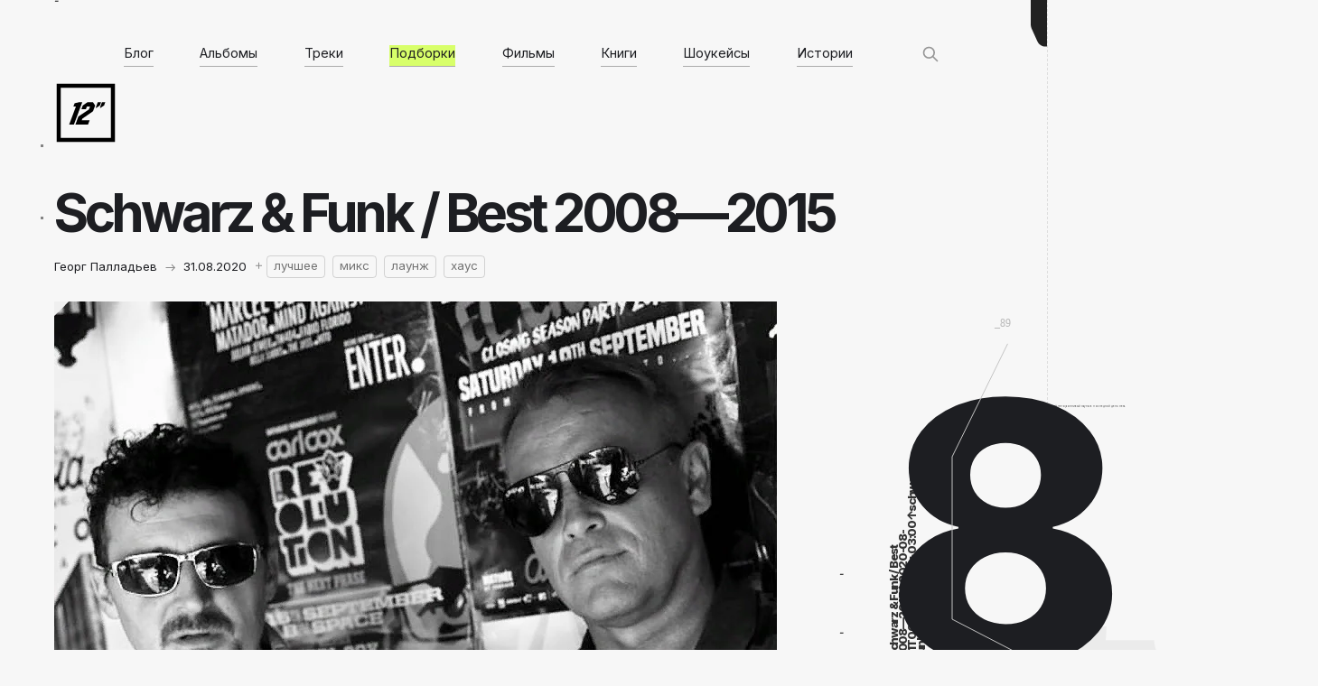

--- FILE ---
content_type: text/html; charset=utf-8
request_url: https://blog.12edit.ru/schwarz-funk/
body_size: 15182
content:
<!DOCTYPE html>
<html lang="ru">
<head>

    <meta charset="utf-8" />
    <meta http-equiv="X-UA-Compatible" content="IE=edge" />

    <title>
        
        
        
        
        
        
        
    Schwarz &amp; Funk / Best 2008—2015</title>
    <meta name="HandheldFriendly" content="True" />
    <meta name="viewport" content="width=device-width, initial-scale=1.0" />
    <meta name="yandex-verification" content="1fbcb142f1ba31e6" />

	<link rel="preconnect" href="https://fonts.googleapis.com">
	<link rel="preconnect" href="https://fonts.gstatic.com" crossorigin>
	<link href="https://fonts.googleapis.com/css2?family=Inter:wght@100;200;400;700;800&family=Source+Serif+Pro:ital,wght@0,400;0,600;1,400&display=swap" rel="stylesheet">
    <link rel="stylesheet" type="text/css" href="/assets/built/screen.css?v=8e6fbf0c16" />
    <link rel="stylesheet" type="text/css" href="/assets/built/a.css?v=8e6fbf0c16" />
	
    <link rel="icon" href="https://blog.12edit.ru/content/images/size/w256h256/2022/07/favicon.png" type="image/png" />
    <link rel="canonical" href="https://blog.12edit.ru/schwarz-funk/" />
    <meta name="referrer" content="no-referrer-when-downgrade" />
    <link rel="amphtml" href="https://blog.12edit.ru/schwarz-funk/amp/" />
    
    <meta property="og:site_name" content="Лучший блог об электронной музыке" />
    <meta property="og:type" content="article" />
    <meta property="og:title" content="Schwarz &amp; Funk / Best 2008—2015" />
    <meta property="og:description" content="Мягкий дип хаус и теплый неторопливый лаунж в последний день лета." />
    <meta property="og:url" content="https://blog.12edit.ru/schwarz-funk/" />
    <meta property="og:image" content="https://blog.12edit.ru/content/images/2022/08/schwarz-and-funk.webp" />
    <meta property="article:published_time" content="2020-08-30T21:00:00.000Z" />
    <meta property="article:modified_time" content="2023-04-10T12:06:49.000Z" />
    <meta property="article:tag" content="лучшее" />
    <meta property="article:tag" content="микс" />
    <meta property="article:tag" content="лаунж" />
    <meta property="article:tag" content="хаус" />
    
    <meta name="twitter:card" content="summary_large_image" />
    <meta name="twitter:title" content="Schwarz &amp; Funk / Best 2008—2015" />
    <meta name="twitter:description" content="Мягкий дип хаус и теплый неторопливый лаунж в последний день лета." />
    <meta name="twitter:url" content="https://blog.12edit.ru/schwarz-funk/" />
    <meta name="twitter:image" content="https://blog.12edit.ru/content/images/2022/08/schwarz-and-funk.webp" />
    <meta name="twitter:label1" content="Written by" />
    <meta name="twitter:data1" content="Георг Палладьев" />
    <meta name="twitter:label2" content="Filed under" />
    <meta name="twitter:data2" content="лучшее, микс, лаунж, хаус" />
    <meta property="og:image:width" content="800" />
    <meta property="og:image:height" content="800" />
    
    <script type="application/ld+json">
{
    "@context": "https://schema.org",
    "@type": "Article",
    "publisher": {
        "@type": "Organization",
        "name": "Лучший блог об электронной музыке",
        "url": "https://blog.12edit.ru/",
        "logo": {
            "@type": "ImageObject",
            "url": "https://blog.12edit.ru/content/images/2022/04/12.svg",
            "width": 60,
            "height": 60
        }
    },
    "author": {
        "@type": "Person",
        "name": "Георг Палладьев",
        "url": "https://blog.12edit.ru/author/gieorgh/",
        "sameAs": []
    },
    "headline": "Schwarz &amp; Funk / Best 2008—2015",
    "url": "https://blog.12edit.ru/schwarz-funk/",
    "datePublished": "2020-08-30T21:00:00.000Z",
    "dateModified": "2023-04-10T12:06:49.000Z",
    "image": {
        "@type": "ImageObject",
        "url": "https://blog.12edit.ru/content/images/2022/08/schwarz-and-funk.webp",
        "width": 800,
        "height": 800
    },
    "keywords": "лучшее, микс, лаунж, хаус",
    "description": "\n\n\nМягкий дип хаус и теплый неторопливый лаунж в последний день лета.\n\n",
    "mainEntityOfPage": {
        "@type": "WebPage",
        "@id": "https://blog.12edit.ru/"
    }
}
    </script>

    <meta name="generator" content="Ghost 5.4" />
    <link rel="alternate" type="application/rss+xml" title="Лучший блог об электронной музыке" href="https://blog.12edit.ru/rss/" />
    <script defer src="https://unpkg.com/@tryghost/portal@~2.3.0/umd/portal.min.js" data-ghost="https://blog.12edit.ru/" data-key="c65b89c6f4538132cf9940a11b" data-api="https://blog.12edit.ru/ghost/api/content/" crossorigin="anonymous"></script><style id="gh-members-styles">.gh-post-upgrade-cta-content,
.gh-post-upgrade-cta {
    display: flex;
    flex-direction: column;
    align-items: center;
    font-family: -apple-system, BlinkMacSystemFont, 'Segoe UI', Roboto, Oxygen, Ubuntu, Cantarell, 'Open Sans', 'Helvetica Neue', sans-serif;
    text-align: center;
    width: 100%;
    color: #ffffff;
    font-size: 16px;
}

.gh-post-upgrade-cta-content {
    border-radius: 8px;
    padding: 40px 4vw;
}

.gh-post-upgrade-cta h2 {
    color: #ffffff;
    font-size: 28px;
    letter-spacing: -0.2px;
    margin: 0;
    padding: 0;
}

.gh-post-upgrade-cta p {
    margin: 20px 0 0;
    padding: 0;
}

.gh-post-upgrade-cta small {
    font-size: 16px;
    letter-spacing: -0.2px;
}

.gh-post-upgrade-cta a {
    color: #ffffff;
    cursor: pointer;
    font-weight: 500;
    box-shadow: none;
    text-decoration: underline;
}

.gh-post-upgrade-cta a:hover {
    color: #ffffff;
    opacity: 0.8;
    box-shadow: none;
    text-decoration: underline;
}

.gh-post-upgrade-cta a.gh-btn {
    display: block;
    background: #ffffff;
    text-decoration: none;
    margin: 28px 0 0;
    padding: 8px 18px;
    border-radius: 4px;
    font-size: 16px;
    font-weight: 600;
}

.gh-post-upgrade-cta a.gh-btn:hover {
    opacity: 0.92;
}</style>
    <script defer src="https://unpkg.com/@tryghost/sodo-search@~1.0.0/umd/sodo-search.min.js" data-sodo-search="https://blog.12edit.ru/" data-version="1.0.0" data-key="c65b89c6f4538132cf9940a11b" crossorigin="anonymous"></script>
    <script defer src="/public/cards.min.js?v=8e6fbf0c16"></script>
    <link rel="stylesheet" type="text/css" href="/public/cards.min.css?v=8e6fbf0c16">
    <script>window.scrollTo(0, 0);</script>
<!-- Global site tag (gtag.js) - Google Analytics -->
<script async src="https://www.googletagmanager.com/gtag/js?id=UA-41104827-4"></script>
<script>
  window.dataLayer = window.dataLayer || [];
  function gtag(){dataLayer.push(arguments);}
  gtag('js', new Date());

  gtag('config', 'UA-41104827-4');
</script>
<!-- Yandex.Metrika counter -->
<script type="text/javascript" >
   (function(m,e,t,r,i,k,a){m[i]=m[i]||function(){(m[i].a=m[i].a||[]).push(arguments)};
   m[i].l=1*new Date();k=e.createElement(t),a=e.getElementsByTagName(t)[0],k.async=1,k.src=r,a.parentNode.insertBefore(k,a)})
   (window, document, "script", "https://mc.yandex.ru/metrika/tag.js", "ym");

   ym(64842670, "init", {
        clickmap:true,
        trackLinks:true,
        accurateTrackBounce:true,
        webvisor:true
   });
</script>
<noscript><div><img src="https://mc.yandex.ru/watch/64842670" style="position:absolute; left:-9999px;" alt="" /></div></noscript>
<!-- /Yandex.Metrika counter --><style>:root {--ghost-accent-color: #6E1FE6;}</style>

</head>
   
<body id="main">

<div class="site-wrapper">
    <main id="site-main" class="site-main">
        <div id="swup" class="transition-fade">﻿

<header class="site-head post tag-best tag-mix tag-lounge tag-house ">
		<div class="site-head-container">
		<a class="site-head-logo" href="https://blog.12edit.ru"><img src="https://blog.12edit.ru/content/images/2022/04/12.svg" alt="Лучший блог об электронной музыке" /></a>
		
		<ul id="primary">
				<li><a href="/">Блог</a></li>

		

		<li><a class="albums" href="/albums/">Альбомы</a></li>

		<li><a class="choon" href="/choons/">Треки</a></li>

		<li><a class="mixes in" href="/mixes/">Подборки</a></li>

		<li><a class="movies" href="/movies/">Фильмы</a></li>

		<li><a class="read" href="/read/">Книги</a></li>

		<li><a class="showcases" href="/showcases/">Шоукейсы</a></li>

		<li><a class="stories" href="/stories/">Истории</a></li>
		<button class="gh-search gh-icon-btn" data-ghost-search><svg xmlns="http://www.w3.org/2000/svg" fill="none" viewBox="0 0 24 24" stroke="currentColor" stroke-width="2" width="20" height="20"><path stroke-linecap="round" stroke-linejoin="round" d="M21 21l-6-6m2-5a7 7 0 11-14 0 7 7 0 0114 0z"></path></svg></button>		
		</ul>
		</div></header>

<div id="oc" >
	<article class="post-content">
		<div id="dc">
			<svg class="dt2" width="3" height="3" viewBox="0 0 3 3" fill="none" xmlns="http://www.w3.org/2000/svg"><rect opacity="0.5" width="3" height="3" fill="#111111"/></svg> 
			<svg class="dt1" width="3" height="3" viewBox="0 0 3 3" fill="none" xmlns="http://www.w3.org/2000/svg"><rect opacity="0.5" width="3" height="3" fill="#111111"/></svg> 
		</div>

	   	
			
		<h1 class="post-content-title">Schwarz &amp; Funk / Best 2008—2015</h1>

		<div class="author-card" style="display: flex; flex-direction: row;">	
			<p class="post-content-excerpt">
			Георг Палладьев
				
			<!-- стрелка автора -->

			<svg class="arr" width="11" height="11" viewBox="0 0 11 11" fill="none" xmlns="http://www.w3.org/2000/svg"><g><path d="M10.8029 5.85355C10.9981 5.65829 10.9981 5.34171 10.8029 5.14645L7.62087 1.96447C7.42561 1.7692 7.10903 1.7692 6.91377 1.96447C6.7185 2.15973 6.7185 2.47631 6.91377 2.67157L9.74219 5.5L6.91377 8.32843C6.7185 8.52369 6.7185 8.84027 6.91377 9.03553C7.10903 9.2308 7.42561 9.2308 7.62087 9.03553L10.8029 5.85355ZM0.549805 6H10.4493V5H0.549805V6Z" fill="currentColor"/></g></svg>
			31.08.2020
			
			<!-- плюс -->
			<svg class="plu svg" width="8" height="8" viewBox="0 0 8 8" fill="none" xmlns="http://www.w3.org/2000/svg"><g opacity="0.5"><path d="M7.99414 4.27002L0.994141 4.27002" stroke="currentColor"/><line x1="4.49414" y1="0.77002" x2="4.49414" y2="7.77002" stroke="currentColor"/></g></svg>
			</p>
				
			<!-- теги -->
			<div class="htags">
<a href="/tag/best/">лучшее</a><a href="/tag/mix/">микс</a><a href="/tag/lounge/">лаунж</a><a href="/tag/house/">хаус</a>			</div>
		</div>

		<div class="post-content-image">
			<svg class="t" width="36" height="36" viewBox="0 0 36 36" fill="none" xmlns="http://www.w3.org/2000/svg"><path d="M0 0H36L18.5625 18.5625L0 36V0Z" fill="currentColor"/></svg>
	        <img class="kg-image" src="https://blog.12edit.ru/content/images/2022/08/schwarz-and-funk.webp" alt="Schwarz &amp; Funk / Best 2008—2015" />
	    </div>	


	    <div class="post-content-body">
	        <!--kg-card-begin: markdown--><blockquote>
<p>Мягкий дип хаус и теплый неторопливый лаунж в последний день лета.</p>
</blockquote>
<!--kg-card-end: markdown--><figure class="kg-card kg-embed-card"><iframe width="200" height="113" src="https://www.youtube.com/embed/IlCc6zYa6H8?feature=oembed" frameborder="0" allow="accelerometer; autoplay; clipboard-write; encrypted-media; gyroscope; picture-in-picture" allowfullscreen title="Schwarz & Funk — Best 2008/2015 • Lounge, Deep House"></iframe></figure>
	    </div>

	</article>

<div class="tags"><a href="/tag/best/">лучшее</a><a href="/tag/mix/">микс</a><a href="/tag/lounge/">лаунж</a><a href="/tag/house/">хаус</a></div>

</div>

<div id="sch"><svg width="34" height="32" viewBox="0 0 34 32" fill="none" xmlns="http://www.w3.org/2000/svg"><path fill-rule="evenodd" clip-rule="evenodd" d="M17.2497 16.6807C19.9092 16.6807 22.0554 18.96 24.1386 20.6133C25.1764 21.4369 26.4893 21.9288 27.9171 21.9288C31.2766 21.9288 34 19.2053 34 15.8458C34 12.4863 31.2766 9.76291 27.9171 9.7629C26.4965 9.7629 25.1897 10.2498 24.1545 11.0659C21.999 12.7649 19.7942 15.1699 17.0497 15.1699C14.3795 15.1699 12.2188 12.8922 10.109 11.2557C9.07971 10.4573 7.78729 9.98206 6.38386 9.98206C3.02435 9.98206 0.300929 12.7055 0.300929 16.065C0.300929 19.4245 3.02435 22.1479 6.38386 22.1479C7.82897 22.1479 9.15637 21.644 10.2 20.8023C12.3273 19.0865 14.5167 16.6807 17.2497 16.6807ZM17.1827 12.7845C13.8232 12.7845 11.0998 10.0611 11.0998 6.70158C11.0998 3.34207 13.8232 0.618651 17.1827 0.618652C20.5422 0.618652 23.2656 3.34207 23.2656 6.70159C23.2656 10.0611 20.5422 12.7845 17.1827 12.7845ZM11.0998 25.0697C11.0998 28.4292 13.8232 31.1526 17.1827 31.1526C20.5422 31.1526 23.2656 28.4292 23.2656 25.0697C23.2656 21.7102 20.5422 18.9867 17.1827 18.9867C13.8232 18.9867 11.0998 21.7102 11.0998 25.0697Z" fill="#E0E0E0"/></svg></div>

<div id="prxt">
	<a href="/12x17/" title='Предыдущий пост'><div class="prev">
		<svg class="arr" width="11" height="11" viewBox="0 0 11 11" fill="none" xmlns="http://www.w3.org/2000/svg"><g><path d="M10.8029 5.85355C10.9981 5.65829 10.9981 5.34171 10.8029 5.14645L7.62087 1.96447C7.42561 1.7692 7.10903 1.7692 6.91377 1.96447C6.7185 2.15973 6.7185 2.47631 6.91377 2.67157L9.74219 5.5L6.91377 8.32843C6.7185 8.52369 6.7185 8.84027 6.91377 9.03553C7.10903 9.2308 7.42561 9.2308 7.62087 9.03553L10.8029 5.85355ZM0.549805 6H10.4493V5H0.549805V6Z" fill="currentColor"/></g></svg><cat>S.Kid — 12×17 showcase</cat>
	</div></a>

	<a href="/moby-before-play/" title='Следующий пост'><div class="next">
		<cat>Moby — Play. История альбома до того, как он стал триумфальным</cat><svg class="arr" width="11" height="11" viewBox="0 0 11 11" fill="none" xmlns="http://www.w3.org/2000/svg"><g><path d="M10.8029 5.85355C10.9981 5.65829 10.9981 5.34171 10.8029 5.14645L7.62087 1.96447C7.42561 1.7692 7.10903 1.7692 6.91377 1.96447C6.7185 2.15973 6.7185 2.47631 6.91377 2.67157L9.74219 5.5L6.91377 8.32843C6.7185 8.52369 6.7185 8.84027 6.91377 9.03553C7.10903 9.2308 7.42561 9.2308 7.62087 9.03553L10.8029 5.85355ZM0.549805 6H10.4493V5H0.549805V6Z" fill="currentColor"/></g></svg>
	</div></a>
</div>

<div id="ll">
	<pre style="position: absolute; top: 358px; right: 40px;">_89</pre>
	<svg width="24" style="position: absolute; right: 0; top: 0;" height="52" viewBox="0 0 24 52" fill="none" xmlns="http://www.w3.org/2000/svg"><path d="M3 -110H24V51.5H22.4391C18.5177 51.5 14.9582 49.208 13.3355 45.638L6.89634 31.4719C6.30563 30.1724 6 28.7614 6 27.3339V-26.1667C6 -28.3304 5.29822 -30.4357 4 -32.1667L2.13883 -34.6482C0.755573 -36.4926 0.0520639 -38.7582 0.147379 -41.0617L3 -110Z" fill="#222222"/></svg>

	<svg class="l3" width="9" height="7" viewBox="0 0 9 7" fill="none" xmlns="http://www.w3.org/2000/svg"><line y1="6.50012" x2="9" y2="6.50012" stroke="currentColor"/><line x1="8.21484" y1="1.69989e-08" x2="8.21484" y2="7" stroke="currentColor"/></svg>

	<div class="ar1"><svg class="arr" width="11" height="11" viewBox="0 0 11 11" fill="none" xmlns="http://www.w3.org/2000/svg"><g><path d="M10.8029 5.85355C10.9981 5.65829 10.9981 5.34171 10.8029 5.14645L7.62087 1.96447C7.42561 1.7692 7.10903 1.7692 6.91377 1.96447C6.7185 2.15973 6.7185 2.47631 6.91377 2.67157L9.74219 5.5L6.91377 8.32843C6.7185 8.52369 6.7185 8.84027 6.91377 9.03553C7.10903 9.2308 7.42561 9.2308 7.62087 9.03553L10.8029 5.85355ZM0.549805 6H10.4493V5H0.549805V6Z" fill="currentColor"/></g></svg></div>
	<abbr><li class="a">1</li>°<li class="b">30</li>’N <li class="a">53</li>°<li class="b">23</li>’W<br></abbr>

	<div class="ar2"><svg class="arr" width="11" height="11" viewBox="0 0 11 11" fill="none" xmlns="http://www.w3.org/2000/svg"><g><path d="M10.8029 5.85355C10.9981 5.65829 10.9981 5.34171 10.8029 5.14645L7.62087 1.96447C7.42561 1.7692 7.10903 1.7692 6.91377 1.96447C6.7185 2.15973 6.7185 2.47631 6.91377 2.67157L9.74219 5.5L6.91377 8.32843C6.7185 8.52369 6.7185 8.84027 6.91377 9.03553C7.10903 9.2308 7.42561 9.2308 7.62087 9.03553L10.8029 5.85355ZM0.549805 6H10.4493V5H0.549805V6Z" fill="currentColor"/></g></svg></div>
	<del>Мягкий дип хаус и теплый неторопливый лаунж в последний день лета.</del>
	<script>
	$("pre").html(function(idx, oldValue) {return(Math.floor(Math.random()*99)+1 );});
	$("li.a").html(function(idx, oldValue) {return(Math.floor(Math.random()*170)/2 );});
	$("li.b").html(function(idx, oldValue) {return(Math.floor(Math.random()*99)+2 );});
	$("dl").html(function(idx, oldValue) {return(Math.floor(Math.random()*9) );});
	</script>

	<svg style="position: absolute; top: 694px; right: -194px;" width="193" height="104" viewBox="0 0 193 104" fill="none" xmlns="http://www.w3.org/2000/svg"><g clip-path="url(#clip0_475_349)"><path d="M-65.6016 118.594C-90.1016 118.594 -111.867 114.164 -130.898 105.305C-149.93 96.4453 -164.969 84.25 -176.016 68.7187C-186.953 53.1875 -192.641 35.3594 -193.078 15.2344H-114.328C-113.672 27.5937 -108.641 37.5469 -99.2344 45.0937C-89.8281 52.5312 -78.6172 56.25 -65.6016 56.25C-55.4297 56.25 -46.4062 54.0078 -38.5312 49.5234C-30.6562 45.0391 -24.4766 38.75 -19.9922 30.6562C-15.5078 22.4531 -13.3203 13.0469 -13.4297 2.4375C-13.3203 -8.39063 -15.5625 -17.8516 -20.1562 -25.9453C-24.6406 -34.0391 -30.875 -40.3281 -38.8594 -44.8125C-46.7344 -49.4063 -55.8125 -51.7031 -66.0938 -51.7031C-75.8281 -51.8125 -85.0703 -49.6797 -93.8203 -45.3047C-102.461 -40.9297 -109.023 -34.9688 -113.508 -27.4219L-185.203 -40.875L-170.602 -222H44.9766V-156.539H-103.828L-111.539 -77.2969H-109.57C-103.992 -86.5938 -95.0234 -94.25 -82.6641 -100.266C-70.1953 -106.391 -56.0312 -109.453 -40.1719 -109.453C-20.0469 -109.453 -2.10937 -104.75 13.6406 -95.3438C29.5 -86.0469 41.9688 -73.1406 51.0469 -56.625C60.2344 -40.1094 64.8281 -21.1875 64.8281 0.14062C64.8281 23.2187 59.3594 43.6719 48.4219 61.5C37.5938 79.3281 22.3906 93.3281 2.81251 103.5C-16.6562 113.562 -39.4609 118.594 -65.6016 118.594ZM167.917 118.594C142.323 118.594 119.628 114.219 99.8309 105.469C80.1434 96.6094 64.6121 84.4141 53.2371 68.8828C41.8621 53.3516 36.0652 35.4687 35.8465 15.2344H117.55C117.878 22.5625 120.229 29.0703 124.604 34.7578C128.979 40.3359 134.94 44.7109 142.487 47.8828C150.034 51.0547 158.62 52.6406 168.245 52.6406C177.87 52.6406 186.346 50.9453 193.675 47.5547C201.112 44.0547 206.909 39.2969 211.065 33.2812C215.221 27.1562 217.245 20.1562 217.136 12.2812C217.245 4.40625 215.003 -2.59375 210.409 -8.71875C205.815 -14.8438 199.307 -19.6016 190.886 -22.9922C182.573 -26.3828 172.729 -28.0781 161.354 -28.0781H128.706V-85.8281H161.354C171.307 -85.8281 180.057 -87.4688 187.604 -90.75C195.261 -94.0313 201.221 -98.625 205.487 -104.531C209.753 -110.547 211.831 -117.438 211.721 -125.203C211.831 -132.75 210.026 -139.367 206.307 -145.055C202.698 -150.852 197.612 -155.336 191.05 -158.508C184.596 -161.68 177.104 -163.266 168.573 -163.266C159.604 -163.266 151.456 -161.68 144.128 -158.508C136.909 -155.336 131.167 -150.852 126.901 -145.055C122.636 -139.258 120.393 -132.531 120.175 -124.875H42.573C42.7918 -144.891 48.3699 -162.5 59.3074 -177.703C70.2449 -193.016 85.1199 -204.992 103.932 -213.633C122.854 -222.273 144.401 -226.594 168.573 -226.594C192.636 -226.594 213.8 -222.383 232.065 -213.961C250.331 -205.539 264.55 -194.055 274.721 -179.508C284.893 -165.07 289.979 -148.719 289.979 -130.453C290.089 -111.531 283.909 -95.9453 271.44 -83.6953C259.081 -71.4453 243.167 -63.8984 223.698 -61.0547V-58.4297C249.729 -55.3672 269.362 -46.9453 282.596 -33.1641C295.94 -19.3828 302.557 -2.15625 302.448 18.5156C302.448 37.9844 296.706 55.2656 285.221 70.3594C273.846 85.3437 257.987 97.1562 237.643 105.797C217.409 114.328 194.167 118.594 167.917 118.594Z" fill="#ebebeb"/></g><defs><clipPath id="clip0_475_349"><rect width="193" height="104" fill="white"/></clipPath></defs></svg>

	<svg class="l1" width="433" height="235" viewBox="0 0 433 235" fill="none" xmlns="http://www.w3.org/2000/svg"><path d="M0.998731 0.499877L70 12L708.999 250" stroke="currentColor"/></svg>

	<div class="sk"><strong>Schwarz &amp; Funk / Best 2008—2015&uarr;2020-08-31T00:00:00.000+03:00&uarr;schwarz-funk</strong>
	<dl>8</dl></div>
	<img src="/i/sk.png" style="">
	<script>
	$("dl").html(function(idx, oldValue) {return(Math.floor(Math.random()*99) );});
	</script>

	<svg style="position: absolute; top: 380px; right: -200px;" width="306" height="407" viewBox="0 0 306 407" fill="none" xmlns="http://www.w3.org/2000/svg"><path d="M62.4756 0.843691L1.00108 126L1.00106 306L194 406L304.999 406L304.999 0.843501" stroke="#C3C3C3"/></svg> 
	<!-- картинка поста -->

	<div id="ut">
	<del id="jhx">Мягкий дип хаус и теплый неторопливый лаунж в последний день лета.</del>
	<img src="/i/thx.png" class="thx">

	<div style="background-image: url(https://blog.12edit.ru/content/images/2022/08/schwarz-and-funk.webp);" class="im"></div>

	<div class="ar3"><svg class="arr" width="11" height="11" viewBox="0 0 11 11" fill="none" xmlns="http://www.w3.org/2000/svg"><g><path d="M10.8029 5.85355C10.9981 5.65829 10.9981 5.34171 10.8029 5.14645L7.62087 1.96447C7.42561 1.7692 7.10903 1.7692 6.91377 1.96447C6.7185 2.15973 6.7185 2.47631 6.91377 2.67157L9.74219 5.5L6.91377 8.32843C6.7185 8.52369 6.7185 8.84027 6.91377 9.03553C7.10903 9.2308 7.42561 9.2308 7.62087 9.03553L10.8029 5.85355ZM0.549805 6H10.4493V5H0.549805V6Z" fill="currentColor"/></g></svg></div>
	</div>
</div>

<nav class="post tag-best tag-mix tag-lounge tag-house ">
<ul id="secondary">		<li><a href="/">Блог</a></li>

		

		<li><a class="albums" href="/albums/">Альбомы</a></li>

		<li><a class="choon" href="/choons/">Треки</a></li>

		<li><a class="mixes in" href="/mixes/">Подборки</a></li>

		<li><a class="movies" href="/movies/">Фильмы</a></li>

		<li><a class="read" href="/read/">Книги</a></li>

		<li><a class="showcases" href="/showcases/">Шоукейсы</a></li>

		<li><a class="stories" href="/stories/">Истории</a></li><button class="gh-search gh-icon-btn" data-ghost-search><svg xmlns="http://www.w3.org/2000/svg" fill="none" viewBox="0 0 24 24" stroke="currentColor" stroke-width="2" width="20" height="20"><path stroke-linecap="round" stroke-linejoin="round" d="M21 21l-6-6m2-5a7 7 0 11-14 0 7 7 0 0114 0z"></path></svg></button></ul></nav>



</div>
    </main>
    <footer>
            
        
	<div id="social">

	<a title='ВК' href="https://vk.com/12edit"><div><svg width="29" height="29" viewBox="0 0 29 29" fill="none" xmlns="http://www.w3.org/2000/svg"><path fill-rule="evenodd" clip-rule="evenodd" d="M2.32056 1.9895C0.331055 3.979 0.331055 7.18104 0.331055 13.5852V14.7173C0.331055 21.1214 0.331055 24.3234 2.32056 26.313C4.31006 28.3024 7.51209 28.3024 13.9162 28.3024H15.0483C21.4525 28.3024 24.6545 28.3024 26.644 26.313C28.6335 24.3234 28.6335 21.1214 28.6335 14.7173V13.5852C28.6335 7.18104 28.6335 3.979 26.644 1.9895C24.6545 0 21.4525 0 15.0483 0H13.9162C7.51209 0 4.31006 0 2.32056 1.9895ZM5.04883 8.64795C5.20204 16.014 8.879 20.4406 15.3256 20.4406H15.691V16.2264C18.0599 16.4625 19.8511 18.1978 20.57 20.4406H23.9171C22.9979 17.0882 20.5818 15.2349 19.0732 14.5266C20.5818 13.6531 22.7031 11.5282 23.2099 8.64795H20.1692C19.5092 10.9852 17.5531 13.11 15.691 13.3107V8.64795H12.6503V16.8167C10.7646 16.3445 8.38407 14.0544 8.27801 8.64795H5.04883Z" fill="currentColor"/></svg> </div></a>

	<a title='Телеграм' href="https://t.me/ru12edit"><div><svg width="36" height="35" viewBox="0 0 36 35" fill="none" xmlns="http://www.w3.org/2000/svg"><path d="M33.2239 7.40309L28.6028 28.5734C28.2539 30.0673 27.345 30.4392 26.0533 29.7358L19.0117 24.6953L15.6146 27.87C15.2383 28.2355 14.9244 28.5405 14.1992 28.5405L14.7057 21.5747L27.7552 10.1199C28.3228 9.62903 27.6316 9.35597 26.8736 9.8479L10.7408 19.7164L3.79549 17.6042C2.28503 17.1462 2.25768 16.1368 4.11049 15.4324L31.276 5.26534C32.5338 4.8074 33.6341 5.53628 33.2239 7.40309Z" fill="currentColor"/></svg></div></a>
	
	<a title='Flat Audio' href="https://play.flat.audio/artist-page/11062"><div><svg width="29" height="29" viewBox="0 0 29 29" fill="none" xmlns="http://www.w3.org/2000/svg"><path fill-rule="evenodd" clip-rule="evenodd" d="M11.1139 22.2705C10.6706 22.0627 10.2475 21.8188 9.84845 21.5427L7.184 26.185L8.45011 26.9117L11.1139 22.2705ZM8.66467 20.5598C8.31872 20.2173 8.00117 19.8461 7.71588 19.4502L3.57046 22.9101L4.50589 24.0309L8.66467 20.5598ZM6.85861 17.9769C6.6574 17.5373 6.49148 17.0782 6.3645 16.6032L1.32317 18.4232L1.81887 19.7962L6.85861 17.9769ZM6.09282 14.9992C6.07639 14.78 6.06803 14.5586 6.06803 14.3352C6.06803 14.0669 6.08009 13.8015 6.1037 13.5394L0.728744 13.5253L0.724922 14.9851L6.09282 14.9992ZM6.3744 12.0305C6.50344 11.5562 6.67135 11.0978 6.8745 10.659L1.83065 8.80827L1.32777 10.1787L6.3744 12.0305ZM7.73534 9.19335C8.02211 8.79852 8.34104 8.42858 8.68829 8.08736L4.63571 4.66872L3.69443 5.78455L7.73534 9.19335ZM9.9103 7.08535C10.3116 6.81265 10.7368 6.57241 11.182 6.36838L8.53605 1.7583L7.26994 2.48498L9.9103 7.08535ZM12.6775 5.84195C13.1439 5.72428 13.6252 5.64402 14.118 5.60455L13.2151 0.404599L11.7768 0.65433L12.6775 5.84195ZM15.5814 5.6083C16.0739 5.65031 16.5547 5.73307 17.0205 5.85319L17.9395 0.560766L16.5011 0.311035L15.5814 5.6083ZM18.5396 6.39973C18.983 6.60752 19.4061 6.85136 19.8051 7.12749L22.4473 2.52401L21.1812 1.79734L18.5396 6.39973ZM21.1305 8.25369C21.4684 8.60387 21.7774 8.98213 22.0537 9.38464L26.0935 6.01279L25.1581 4.89205L21.1305 8.25369ZM22.7867 10.6747C22.9889 11.1138 23.156 11.5725 23.2841 12.0471L28.2672 10.2482L27.7715 8.8751L22.7867 10.6747ZM23.5543 13.5851C23.5752 13.8323 23.5859 14.0825 23.5859 14.3352C23.5859 14.5741 23.5764 14.8108 23.5576 15.0449L28.8438 15.0587L28.8477 13.5989L23.5543 13.5851ZM23.2699 16.6751C23.1389 17.1489 22.969 17.6066 22.764 18.0445L27.7257 19.8652L28.2286 18.4947L23.2699 16.6751ZM22.0204 19.3339L26.1287 22.7996L25.1874 23.9154L21.0897 20.4587C21.43 20.1108 21.7415 19.7346 22.0204 19.3339ZM19.8667 21.5C19.4699 21.7796 19.0489 22.027 18.6074 22.2386L21.2671 26.8726L22.5332 26.146L19.8667 21.5ZM17.1028 22.7956C16.638 22.9203 16.158 23.0077 15.6661 23.0545L16.5871 28.3588L18.0254 28.1091L17.1028 22.7956ZM14.0332 23.0587L13.1292 28.2653L11.6908 28.0155L12.5951 22.8073C13.0605 22.9295 13.541 23.0145 14.0332 23.0587Z" fill="currentColor"/></svg></div>
	
	<a title='Ютюб' href="https://youtube.com/12edit"><div><svg width="36" height="26" viewBox="0 0 36 26" fill="none" xmlns="http://www.w3.org/2000/svg"><path d="M34.5968 23.4929C33.2973 25.0376 30.8981 25.6677 26.3161 25.6677H9.68354C4.99668 25.6677 2.55681 24.997 1.26221 23.3523C0 21.7488 0 19.3862 0 16.1162V9.8837C0 3.54875 1.4976 0.332319 9.68354 0.332319H26.3162C30.2897 0.332319 32.4915 0.888346 33.9159 2.25159C35.3767 3.64955 36 5.93206 36 9.8837V16.1162C36 19.5647 35.9023 21.9413 34.5968 23.4929ZM23.1121 12.1395L15.5593 8.19216C15.3905 8.10391 15.2058 8.06013 15.0214 8.06013C14.8126 8.06013 14.6043 8.11633 14.4197 8.22805C14.0723 8.43859 13.8601 8.8152 13.8601 9.22142V17.0908C13.8601 17.4963 14.0717 17.8726 14.4185 18.0832C14.7653 18.2939 15.1968 18.3083 15.5566 18.1213L23.1094 14.1994C23.4937 13.9999 23.735 13.6032 23.7356 13.1704C23.7361 12.7372 23.4958 12.3399 23.1121 12.1395Z" fill="currentColor"/></svg></div></a>
	
	<a title='Саундклауд' href="https://soundcloud.com/12edit"><div><svg width="51" height="23" viewBox="0 0 51 23" fill="none" xmlns="http://www.w3.org/2000/svg"><path d="M2.46319 21.5122C2.56842 21.5122 2.6575 21.4257 2.67263 21.3038L3.24468 16.7697L2.67433 12.1324C2.65733 12.0105 2.56842 11.9233 2.46319 11.9233C2.35524 11.9233 2.26327 12.0124 2.24899 12.1324L1.74902 16.7697L2.24899 21.3022C2.26327 21.424 2.35524 21.5122 2.46319 21.5122Z" fill="currentColor"/><path d="M0.57749 19.7878C0.68085 19.7878 0.76466 19.7074 0.77979 19.5872L1.22315 16.7696L0.77979 13.8993C0.76449 13.7829 0.68085 13.6987 0.57749 13.6987C0.46954 13.6987 0.3859 13.7829 0.3706 13.901L0 16.7698L0.3706 19.5865C0.3859 19.7057 0.46954 19.7878 0.57749 19.7878Z" fill="currentColor"/><path d="M4.71927 11.2694C4.70567 11.122 4.59772 11.0144 4.46376 11.0144C4.33082 11.0144 4.2227 11.122 4.21029 11.2694L3.73242 16.7698L4.21029 22.0693C4.2227 22.2159 4.33082 22.3221 4.46376 22.3221C4.59772 22.3221 4.70567 22.2159 4.71927 22.0693L5.25987 16.7698L4.71927 11.2694Z" fill="currentColor"/><path d="M6.48539 22.5357C6.64213 22.5357 6.76895 22.4067 6.78425 22.238L7.2951 16.7715L6.78425 11.1176C6.76895 10.9478 6.64213 10.8203 6.48539 10.8203C6.32644 10.8203 6.19775 10.948 6.18687 11.1185L5.73535 16.7715L6.18687 22.238C6.19775 22.4068 6.32644 22.5357 6.48539 22.5357Z" fill="currentColor"/><path d="M8.52146 22.6245C8.70404 22.6245 8.85058 22.4783 8.86571 22.2827L8.86401 22.284L9.34511 16.7716L8.86401 11.5259C8.85041 11.3335 8.70404 11.1851 8.52129 11.1851C8.33599 11.1851 8.1903 11.3335 8.17925 11.5274L7.75391 16.7718L8.17925 22.2828C8.19047 22.4783 8.33616 22.6245 8.52146 22.6245Z" fill="currentColor"/><path d="M11.4124 16.7728L10.9611 8.2436C10.9485 8.02736 10.78 7.85498 10.5733 7.85498C10.3681 7.85498 10.2002 8.02719 10.1876 8.2436L9.78809 16.7728L10.1876 22.2839C10.2002 22.5012 10.3683 22.6712 10.5733 22.6712C10.7802 22.6712 10.9485 22.5012 10.9611 22.2839V22.2854L11.4124 16.7728Z" fill="currentColor"/><path d="M12.6459 22.6802C12.8735 22.6802 13.0624 22.4913 13.0731 22.2503V22.2539L13.495 16.7742L13.0731 6.29272C13.0624 6.05166 12.8735 5.86279 12.6459 5.86279C12.413 5.86279 12.2258 6.05166 12.2132 6.29272L11.8418 16.7742L12.2149 22.252C12.2258 22.4913 12.413 22.6802 12.6459 22.6802Z" fill="currentColor"/><path d="M14.7296 4.94385C14.4732 4.94385 14.2663 5.15431 14.2558 5.41968L13.9102 16.7759L14.2558 22.1961C14.2665 22.4601 14.4732 22.6692 14.7296 22.6692C14.9852 22.6692 15.1937 22.4618 15.2027 22.1953V22.198L15.5949 16.7759L15.2027 5.41968C15.1937 5.15261 14.9851 4.94385 14.7296 4.94385Z" fill="currentColor"/><path d="M16.8312 22.6803C17.1127 22.6803 17.337 22.4532 17.3475 22.1608V22.164L17.7101 16.7762L17.3475 5.03856C17.3368 4.74718 17.1127 4.51904 16.8312 4.51904C16.548 4.51904 16.3204 4.74718 16.316 5.03856L15.9902 16.7762L16.316 22.164C16.3204 22.4532 16.548 22.6803 16.8312 22.6803Z" fill="currentColor"/><path d="M18.9514 22.6747C19.2552 22.6747 19.5017 22.426 19.5109 22.1107V22.1156L19.8446 16.7769L19.5109 5.33777C19.5017 5.02259 19.2552 4.7749 18.9514 4.7749C18.6454 4.7749 18.3989 5.02242 18.3899 5.33777L18.0967 16.7769L18.3918 22.113C18.3989 22.426 18.6454 22.6747 18.9514 22.6747Z" fill="currentColor"/><path d="M21.991 16.7769L21.689 5.75477C21.6817 5.41477 21.4154 5.14771 21.0853 5.14771C20.7543 5.14771 20.4879 5.41478 20.4809 5.75699L20.21 16.7769L20.4809 22.0806C20.4879 22.4178 20.7541 22.6851 21.0853 22.6851C21.4153 22.6851 21.6817 22.4178 21.689 22.0756V22.0806L21.991 16.7769Z" fill="currentColor"/><path d="M23.236 22.695C23.5869 22.695 23.8774 22.4031 23.8829 22.0442V22.0471L24.1571 16.7798L23.8829 3.66382C23.8776 3.30359 23.5871 3.01221 23.236 3.01221C22.8853 3.01221 22.5956 3.30495 22.5885 3.66569L22.3447 16.7746L22.5885 22.0473C22.5956 22.4031 22.8853 22.695 23.236 22.695Z" fill="currentColor"/><path d="M25.3793 1.77832C25.0004 1.77832 24.693 2.09265 24.6867 2.47583L24.4033 16.7815L24.6884 21.9709C24.693 22.3492 25.0005 22.6625 25.3793 22.6625C25.7524 22.6625 26.0656 22.349 26.0673 21.9646V21.9709L26.3767 16.7815L26.0673 2.47583C26.0656 2.09129 25.7524 1.77832 25.3793 1.77832Z" fill="currentColor"/><path d="M27.3396 22.6999C27.3549 22.7013 44.6155 22.7095 44.7264 22.7095C48.1918 22.7095 51 19.8667 51 16.3588C51 12.8527 48.1916 10.0094 44.7264 10.0094C43.8663 10.0094 43.0469 10.1852 42.2996 10.5036C41.8029 4.77955 37.0611 0.290527 31.2765 0.290527C29.8624 0.290527 28.4835 0.573068 27.2657 1.05026C26.7917 1.23556 26.6649 1.42664 26.6611 1.7969V21.9485C26.6666 22.3378 26.9634 22.6613 27.3396 22.6999Z" fill="currentColor"/></svg> </div></a>

	<a title='Промодиджей' href="https://promodj.com/12edit"><div><svg width="52" height="40" viewBox="0 0 52 40" fill="none" xmlns="http://www.w3.org/2000/svg"><path fill-rule="evenodd" clip-rule="evenodd" d="M45.344 5.17038C45.1046 5.15194 44.8675 5.22741 44.6846 5.3803C44.5016 5.5332 44.3876 5.75109 44.3675 5.98637C44.3651 6.02305 44.3651 6.05986 44.3675 6.09654V11.8194C44.3743 12.0699 44.4802 12.3079 44.6628 12.4827C44.8454 12.6575 45.0902 12.7554 45.3451 12.7554C45.5999 12.7554 45.8447 12.6575 46.0273 12.4827C46.2099 12.3079 46.3158 12.0699 46.3226 11.8194V6.09654C46.3256 5.97101 46.3021 5.84623 46.2535 5.73012C46.2049 5.61401 46.1323 5.50909 46.0403 5.42202C45.9483 5.33494 45.8389 5.26761 45.719 5.22429C45.5992 5.18097 45.4715 5.16262 45.344 5.17038ZM15.1506 5.37437H14.459V8.20726H15.1728C15.8547 8.20726 16.3236 7.81558 16.3236 6.79082C16.3236 5.76606 15.8491 5.37437 15.1506 5.37437ZM24.2921 5.17038C24.0527 5.15194 23.8156 5.22741 23.6326 5.3803C23.4496 5.5332 23.3356 5.75109 23.3155 5.98637C23.3132 6.02305 23.3132 6.05985 23.3155 6.09654V11.8194C23.3223 12.0699 23.4283 12.3079 23.6109 12.4827C23.7935 12.6575 24.0382 12.7554 24.2931 12.7554C24.548 12.7554 24.7927 12.6575 24.9753 12.4827C25.1579 12.3079 25.2639 12.0699 25.2707 11.8194V6.09654C25.2751 5.97871 25.2558 5.86118 25.214 5.75069C25.1722 5.64019 25.1086 5.53889 25.0268 5.4526C24.9451 5.36632 24.8469 5.29672 24.7378 5.24782C24.6287 5.19893 24.5108 5.17169 24.391 5.16766C24.358 5.16683 24.3249 5.16774 24.2921 5.17038ZM6.43662 5.37437H5.98224V8.20726H6.48572C6.67821 8.22278 6.87178 8.19504 7.05176 8.12614C7.23174 8.05724 7.39342 7.94897 7.52455 7.80955C7.65569 7.67013 7.75285 7.5032 7.80867 7.3214C7.8645 7.1396 7.87752 6.94769 7.84677 6.76021C7.88077 6.57072 7.8678 6.37597 7.80896 6.19245C7.75012 6.00894 7.64715 5.84209 7.50877 5.70603C7.37039 5.56997 7.20069 5.46873 7.01405 5.41087C6.82741 5.35302 6.62933 5.34094 6.43662 5.37437ZM2.93234 0.50013C2.55048 0.496543 2.17165 0.567028 1.81753 0.707546C1.46341 0.848065 1.14094 1.05586 0.868581 1.31904C0.596221 1.58223 0.379317 1.89563 0.230275 2.24132C0.0812343 2.58702 0.002983 2.95822 0 3.33369V14.6673C0.00307345 15.0427 0.0813917 15.4138 0.230473 15.7594C0.379555 16.105 0.596475 16.4184 0.868826 16.6815C1.14118 16.9446 1.46361 17.1523 1.81769 17.2928C2.17177 17.4333 2.55054 17.5037 2.93234 17.5001H51.8692V0.50013H2.93234ZM7.33084 10.1806H5.86467V13.9587C5.85797 14.1466 5.77821 14.3249 5.64182 14.4567C5.50543 14.5885 5.32281 14.6639 5.13159 14.6673H3.90955C3.71764 14.6661 3.53375 14.5914 3.39689 14.4591C3.26002 14.3268 3.18096 14.1473 3.17647 13.9587V4.04158C3.17829 3.85215 3.25654 3.67118 3.394 3.53844C3.53146 3.40571 3.71689 3.33205 3.90955 3.33369L7.24509 3.34524C8.86548 3.34524 10.6491 3.91169 10.6491 6.79013C10.6505 9.57133 8.98305 10.1806 7.33084 10.1806ZM19.4952 14.636H17.0318C16.318 14.636 16.1887 14.0389 16.1887 13.1747V11.3189C16.1887 10.5961 16.0248 10.1806 15.1513 10.1806H14.4182V13.9587C14.4126 14.1469 14.3331 14.3258 14.1965 14.4578C14.0599 14.5898 13.8767 14.6649 13.6852 14.6673H12.4624C12.2719 14.6616 12.0906 14.5855 11.9547 14.4542C11.8188 14.3228 11.7383 14.1459 11.7293 13.9587V4.04158C11.7414 3.85552 11.8229 3.68038 11.9582 3.54975C12.0935 3.41912 12.273 3.34218 12.4624 3.33369L16.0587 3.34524C17.8084 3.34524 19.1204 4.30406 19.1204 6.19038C19.1204 7.90466 18.6169 8.5656 17.5297 9.0518C17.9792 9.15793 18.3749 9.41973 18.6441 9.78924C18.9134 10.1588 19.0382 10.6113 18.9959 11.0639V13.2161C18.9959 14.0321 19.2552 14.2694 19.4993 14.2694V14.6305L19.4952 14.636ZM28.0674 11.3495C28.0674 13.5976 26.9166 14.9032 24.2921 14.9032C21.6675 14.9032 20.5264 13.5976 20.5264 11.3495V6.27061C20.5264 4.49309 21.6675 3.09705 24.3093 3.09705C26.9512 3.09705 28.0674 4.51416 28.0674 6.28488V11.3495ZM40.0755 13.9587C40.0747 14.0525 40.0551 14.1453 40.0178 14.2317C39.9805 14.3181 39.9263 14.3965 39.8582 14.4623C39.7901 14.528 39.7096 14.58 39.6211 14.6152C39.5326 14.6504 39.4379 14.6681 39.3424 14.6673H37.3873L37.4018 10.6743C37.4018 9.58629 37.4827 6.6956 37.5484 5.75108H37.5318L35.677 14.6673H33.966L32.1188 5.75108H32.1015C32.1506 6.53784 32.2481 9.13206 32.2481 10.6573V13.9641C32.2506 14.0547 32.2349 14.1449 32.2019 14.2296C32.1689 14.3142 32.1192 14.3916 32.0557 14.4574C31.9923 14.5231 31.9162 14.5759 31.832 14.6127C31.7478 14.6496 31.657 14.6697 31.5648 14.672H30.2916C30.1957 14.6745 30.1004 14.6579 30.0112 14.6234C29.922 14.5889 29.8407 14.537 29.7723 14.471C29.7039 14.4049 29.6497 14.326 29.613 14.2389C29.5763 14.1519 29.5577 14.0584 29.5585 13.9641C29.5779 13.2671 29.5585 4.73653 29.5585 4.04701C29.5603 3.85758 29.6386 3.67662 29.776 3.54388C29.9135 3.41115 30.0989 3.33749 30.2916 3.33912H33.4729L34.3844 7.9264C34.5801 8.8546 34.6756 10.4268 34.8049 11.4964H34.8367C34.966 10.4764 35.0961 8.72948 35.2572 7.9264L36.1687 3.33437H39.3452C39.5362 3.33806 39.7185 3.41343 39.8548 3.54504C39.9911 3.67666 40.0711 3.85456 40.0783 4.04226V13.9594L40.0755 13.9587ZM49.1166 11.3495C49.1166 13.5976 47.9679 14.9032 45.344 14.9032C42.7201 14.9032 41.5686 13.5976 41.5686 11.3495V6.27061C41.5686 4.49309 42.7194 3.09502 45.3606 3.09502C48.0018 3.09502 49.1166 4.51416 49.1166 6.28488V11.3495Z" fill="currentColor"/><path fill-rule="evenodd" clip-rule="evenodd" d="M47.129 24.0763L47.129 23.402L39.8707 23.402L39.8707 24.0936C39.8707 24.8799 40.1876 25.2347 41.0702 25.2347L45.9601 25.2347C46.1179 25.268 46.2813 25.2614 46.4359 25.2155C46.5906 25.1695 46.7318 25.0857 46.8472 24.9714C46.9626 24.857 47.0486 24.7156 47.0978 24.5596C47.1469 24.4035 47.1576 24.2376 47.129 24.0763ZM51.9999 36.5069L51.9999 18L34.9999 18L34.9999 36.5069C34.9963 36.8887 35.0667 37.2675 35.2072 37.6216C35.3477 37.9756 35.5554 38.2981 35.8185 38.5704C36.0816 38.8428 36.395 39.0597 36.7406 39.2088C37.0862 39.3579 37.4573 39.4362 37.8327 39.4393L49.1663 39.4393C49.5418 39.4363 49.913 39.358 50.2587 39.209C50.6044 39.0599 50.9178 38.843 51.181 38.5707C51.4441 38.2983 51.6519 37.9758 51.7925 37.6217C51.933 37.2676 52.0035 36.8888 51.9999 36.5069ZM40.9023 27.954C39.0418 27.954 37.8327 26.9035 37.8327 24.4961L37.8327 21.3584C37.8204 21.2791 37.8265 21.198 37.8504 21.1215C37.8743 21.0451 37.9154 20.9753 37.9705 20.9179C38.0255 20.8604 38.093 20.8168 38.1676 20.7905C38.2421 20.7642 38.3216 20.7559 38.3999 20.7664L48.5999 20.7664C48.6786 20.7519 48.7596 20.7573 48.8358 20.7821C48.912 20.8069 48.9811 20.8503 49.0369 20.9085C49.0928 20.9667 49.1338 21.038 49.1564 21.116C49.1789 21.1941 49.1824 21.2766 49.1663 21.3563L49.1663 24.494C49.1663 26.9208 48.3401 27.952 46.3327 27.952L40.9023 27.952L40.9023 27.954ZM40.2488 36.018C38.7018 36.018 37.5968 34.6818 37.5968 32.6727C37.5968 30.5689 38.6168 29.1761 40.1944 29.1761L40.9023 29.1761C41.0877 29.1902 41.2617 29.2723 41.3921 29.4071C41.5224 29.542 41.6001 29.7204 41.6108 29.9092L41.6108 31.1312C41.5953 31.3182 41.516 31.4939 41.3866 31.6277C41.2572 31.7616 41.0859 31.8453 40.9023 31.8643L40.2359 31.8643C40.0792 31.8838 39.9355 31.9624 39.8332 32.0846C39.731 32.2068 39.6776 32.3637 39.6837 32.5241C39.6628 32.6982 39.7026 32.8742 39.7962 33.0215C39.8897 33.1689 40.0311 33.2782 40.1957 33.3305L48.4584 33.3305C48.6423 33.3486 48.8141 33.432 48.9435 33.566C49.0729 33.7001 49.1518 33.8762 49.1663 34.0635L49.1663 35.2849C49.1529 35.4726 49.0743 35.6493 48.9447 35.7836C48.815 35.9179 48.6427 36.0009 48.4584 36.018L40.2488 36.018Z" fill="currentColor"/></svg></div></a>

	<a title="Hearthis" href="https://hearthis.at/12edit"><div><svg width="28" height="28" viewBox="0 0 28 28" fill="none" xmlns="http://www.w3.org/2000/svg"><path fill-rule="evenodd" clip-rule="evenodd" d="M14 28C21.732 28 28 21.732 28 14C28 6.26801 21.732 0 14 0C6.26801 0 0 6.26801 0 14C0 21.732 6.26801 28 14 28ZM19.8332 21.8584C19.8332 15.0484 14.3127 9.52787 7.50272 9.52786L5.44434 9.52786L5.44434 6.41675L7.50272 6.41675C16.0309 6.41676 22.9443 13.3302 22.9443 21.8584L19.8332 21.8584ZM15.1661 21.8582C15.1661 17.5626 11.6839 14.0804 7.38832 14.0804L6.61054 14.0804L6.61054 10.9693H7.38832C13.4021 10.9693 18.2772 15.8444 18.2772 21.8582H15.1661Z" fill="currentColor"/></svg></div></a>
</div>
        <p>2016&mdash;2026</p>
        <p><a href="/contact" rel="nofollow" onclick="this.href='mailto:' + 'yo' + '@' + 'palladev.com'"> Пишите письма</a></p>

        <p class="parental">(16+)</p>
        <p><a href="/subscribe/">Получать посты почтой</a></p>
        
    </footer>
</div>

    <script src="/assets/built/swup.js?v=8e6fbf0c16" data-swup-ignore-script></script>
    <script
        src="https://code.jquery.com/jquery-3.2.1.min.js"
        integrity="sha256-hwg4gsxgFZhOsEEamdOYGBf13FyQuiTwlAQgxVSNgt4="
        crossorigin="anonymous">
    </script>

    <div id="swup">
        <script>


    var images = document.querySelectorAll('.kg-gallery-image img');
    images.forEach(function (image) {
        var container = image.closest('.kg-gallery-image');
        var width = image.attributes.width.value;
        var height = image.attributes.height.value;
        var ratio = width / height;
        container.style.flex = ratio + ' 1 0%';
    })
</script>



        
	
    </div>
</div>

    <!-- чистим это говно из поиска -->
    <script type="text/javascript">
     $(document).ready(function() {

    $('[id]').each(function () {
            $('[id="' + this.id + '"]:gt(0)').remove();
       });
        if ($("html").hasClass("is-changing")) {
        $('#sodo-search-root, #ghost-portal-root').remove();
        }else{

        }
    });

</script>	
</body>
</html>

--- FILE ---
content_type: text/css; charset=UTF-8
request_url: https://blog.12edit.ru/assets/built/screen.css?v=8e6fbf0c16
body_size: 25116
content:

:root {
  --x-accent: #C2FF15;
  --accent: #D8FF6A;
  --sans: 'Inter', Arial, sans-serif;
  --serif: 'Source Serif Pro', Georgia, serif;
  --120: #1d1e22;
  --110: #222222;
  --105: #2B22B2;
  --100: #333333;
  --95: #3C3C3C;
  --90: #454545;
  --85: #4F4F4F;
  --80: #585858;
  --75: #626262;
  --70: #6C6C6C;
  --65: #767676;
  --60: #818181;
  --55: #8B8B8B;
  --50: #969696;
  --45: #A0A0A0;
  --40: #ABABAB;
  --35: #B6B6B6;
  --30: #C1C1C1;
  --25: #CDCDCD;
  --20: #D8D8D8;
  --15: #E3E3E3;
  --10: #EFEFEF;
  --0: #F7F7F7;
}
abbr,
acronym,
address,
applet,
article,
aside,
audio,
big,
blockquote,
body,
canvas,
caption,
cite,
code,
dd,

del,
details,
dfn,
div,
dl,
dt,
em,
embed,
fieldset,
figcaption,
figure,
footer,
form,
h1,
h2,
h3,
h4,
h5,
h6,
header,
hgroup,
html,
iframe,
img,
ins,
kbd,
label,
legend,
li,
mark,
menu,
nav,
object,
ol,
output,
p,
pre,
q,
ruby,
s,
samp,
section,
small,
span,
strike,
strong,
sub,
summary,
sup,
table,
tbody,
td,
tfoot,
th,
thead,
time,
tr,
tt,
ul,
var,
video {
    margin: 0;
    padding: 0;
    border: 0;
    font: inherit;
    font-size: 100%;
	line-height: 0;
    vertical-align: baseline;
}
body {
    line-height: 1;
}
ol,
ul {
    list-style: none;
}
blockquote,
q {
    quotes: none;
}
blockquote:after,
blockquote:before,
q:after,
q:before {
    content: "";
    content: none;
}
img {
    max-width: 100%;
}
html {
    box-sizing: border-box;
    font-family: sans-serif;
    -ms-text-size-adjust: 100%;
    -webkit-text-size-adjust: 100%;
}
*,
:after,
:before {
    box-sizing: inherit;
}



a {
    background-color: transparent;
}
a:active,
a:hover {
    outline: 0;
}

a.post-card-link, a.post-card-link:hover	{border: none;}

@media (max-width: 500px) {
	a.post-card-link:hover	{x-display: none;}
}


b,
strong {
    font-weight: 700;
}



h1 {
    margin: 0.67em 0;
    font-size: 2em;
}
small {
    font-size: 80%;
}
sub,
sup {
    position: relative;
    font-size: 75%;
    line-height: 0;
    vertical-align: baseline;
}
sup {
    top: -0.5em;
}
sub {
    bottom: -0.25em;
}
img {
    border: 0;
}
svg:not(:root) {
    overflow: hidden;
}
mark {
    background-color: #fdffb6;
}
code,
kbd,
pre,
samp {
    font-family: monospace, monospace;
    font-size: 1em;
}
button,
input,
optgroup,
select,
textarea {
    margin: 0;
    color: inherit;
    font: inherit;
}
button {
    overflow: visible;
    border: none;
}
button,
select {
    text-transform: none;
}
button,
html input[type="button"],
input[type="reset"],
input[type="submit"] {
    cursor: pointer;
    -webkit-appearance: button;
}
button[disabled],
html input[disabled] {
    cursor: default;
}
button::-moz-focus-inner,
input::-moz-focus-inner {
    padding: 0;
    border: 0;
}
input {
    line-height: normal;
}
input:focus {
    outline: none;
}
input[type="checkbox"],
input[type="r1adio"] {
    box-sizing: border-box;
    padding: 0;
}
input[type="number"]::-webkit-inner-spin-button,
input[type="number"]::-webkit-outer-spin-button {
    height: auto;
}
input[type="search"] {
    box-sizing: content-box;
    -webkit-appearance: textfield;
}
input[type="search"]::-webkit-search-cancel-button,
input[type="search"]::-webkit-search-decoration {
    -webkit-appearance: none;
}
legend {
    padding: 0;
    border: 0;
}
textarea {
    overflow: auto;
}
table {
    border-spacing: 0;
    border-collapse: collapse;
}
td,
th {
    padding: 0;
}
html {
    overflow-y: scroll;
    font-size: 62.5%;
    -webkit-tap-highlight-color: rgba(0, 0, 0, 0);
}
body,
html {
    overflow-x: hidden;
}
body {
    color: #454545;
    font-family: -apple-system, BlinkMacSystemFont, Segoe UI, Roboto, Oxygen, Ubuntu, Cantarell, Open Sans, Helvetica Neue, sans-serif;
    font-size: 1.5rem;
    line-height: 1.6em;
    font-weight: 400;
    font-style: normal;
    letter-spacing: 0;
    text-rendering: optimizeLegibility;
    x-background: #fff;
    -webkit-font-smoothing: antialiased;
    -moz-osx-font-smoothing: grayscale;
    -moz-font-feature-settings: "liga" on;
}
::-moz-selection {
    text-shadow: none;
    background: #cbeafb;
}
::selection {
    text-shadow: none;
    background: #cbeafb;
}
hr {
    position: relative;
    display: block;
    width: 100%;
    margin: 2.5em 0 3.5em;
    padding: 0;
    height: 1px;
    border: 0;
    border-top: 1px solid #c3c3c3;
	width: 20%
}
audio,
canvas,
iframe,
img,
svg,
video {
    vertical-align: middle;
}


/** пост **/
/* менюшка */

.nav,
.site-head-left {
    display: -webkit-box;
    display: flex;
}

.nav {
        align-items: center;
    x-flex-wrap: wrap;
    x-margin: 0 0 0 -12px;
    x-padding: 0;
    x-list-style: none;
}

.nav li a   {color: var(--100); opacity: 1;}

.site-head {
    position: relative;
    z-index: 300;
    margin-top: 50px;
    font-size: 1.35rem;
}

.site-head li {
    display: block;
    margin: 0;
    padding: 10px 12px;;
}
.site-head-left a,
.site-head-right a {
    display: block;
    margin: 0;
    padding: 0;
    color: #131313;
    font-weight: normal;
    x-border-bottom: 1px solid #a3a3a3;
    opacity: 1;
}
.nav-current a,
.site-head a:hover {
    text-decoration: none;
    opacity: 1;
    color: #6E1FE6;
}
.site-head-center {
    display: -webkit-box;
    display: flex;
    -webkit-box-pack: center;
    justify-content: center;
    width: 100%;
}
.site-head-logo {
    
    display: block;
    
}

.site-head-logo:hover {
    text-decoration: none;
}
.site-head-logo img {
    display: block;
    width: auto;
    height: 70px;
    filter: grayscale(100%) brightness(0);
    opacity: 1;
    transition: 0.4s ease;
    x-top: 80px; x-left: 0px;
    x-position: absolute; z-index: 44;
    margin-top: 40px;
}

.site-head-logo img:hover   {filter: none; opacity: 1;}

@media (max-width: 960px){
    .site-head-logo img {margin-top: 10px;}
}

@media (max-width: 700px){
    .site-head-container{margin-top: 30px;}
    .site-head-logo img {width: 60px; }
}

@media (max-width: 500px){
    .site-head {padding: 0; margin-top: 0;}
    .site-head-container{display: flex; flex-direction: row; margin-top: 0px;}
    .site-head-logo{margin-top: 5px;}
    .site-head li {padding: 0; padding-right: 10px; line-height: 2.2em;}
    #home .site-head-logo img {height: 50px; top: 0; margin-top: 0; left: 0;}
    .site-head-logo img{height: 50px; top: unset; left: unset; position: relative; margin-top: 0px;}
}


/* главная */









#primary	{position: relative; x-top: 50px; x-left: 90px; 
    width: 80%;
    display: flex;
    justify-content: space-between;
    align-items: flex-start;
    padding: 0; margin: 0;
    list-style: none;
    flex-wrap: wrap;}

@media (min-width: 1200px){
    #primary {margin-left: 7px;}
}

#home{margin-top: 50px;}
#home #primary  {margin-left: -41px;}

#primary li, #secondary li{padding: 0; line-height: normal; font-size: 11pt;}
#primary li a, #secondary li a {
    x-color: #444;
    border-bottom: 1px solid;
    padding-bottom: 5px;
}

#primary li:hover, #secondary li:hover,
#primary li b, #secondary li b,
.in {background-color: var(--accent);}


@media (min-width: 1200px){
    #primary .gh-search svg,
    #secondary .gh-search svg {width: 30px; margin-top: 0px;}
}

#primary .ac {background-color: var(--accent); font-weight: 800;}

#primary .se,
#secondary .se	{position: relative; top: -25px; left: 5px;
	-webkit-animation:se .5s cubic-bezier(.25,.46,.45,.94) both;
	animation:se .5s cubic-bezier(.25,.46,.45,.94) both;}

@media (max-width: 960px){
    #primary    {justify-content: flex-start; padding-left: 30px;}
    #primary li {font-size: 1.4rem;
        margin-right: 45px;
        line-height: 2.5;}
}

@media (max-width: 640px){
    #primary li {font-size: 1.3rem; margin-right: 35px;}
}

@media (max-width: 700px){
    #primary li {margin-right: 35px;}
}

@media (max-width: 500px){
	#primary	{
        top: unset; 
        left: unset; 
        position: relative; 
        padding: 0; 
        justify-content: flex-start; 
        padding-left: 20px;}
    #primary li{font-size: 1.2rem; line-height: 2.5; margin-right: 20px; padding-bottom: 0px;}
    #primary .se,
    #secondary .se{display: none;}


}















/* уголки в страницах  */

#ov1, #ov2, #ov3, #ov4	{position: absolute; color: #888;}
#ov1	{left: -10px; margin-top: -10px;}
#ov2	{right: -10px; margin-top: -10px;}
#ov3	{left: -10px;}
#ov4	{right: -10px;}

@media (max-width: 500px){
#ov1, #ov3	{left: -20px;}
#ov2, #ov4	{right: -20px;}
}




/* заголовки  */

.page-head-title {
    margin: 0;
    font-size: 4.2rem;
    x-color: #131313;
    width: fit-content;
}

.section{
    margin-top: 20px;
    margin-left: 0px;
    display: flex;
    flex-direction: row;
    justify-content: flex-start;
    align-items: flex-start;    
}

.section .page-head-title  {
    margin: 0;
    font-size: 80pt;
    text-align: left;
    x-color: #131313;
    letter-spacing: -10px;
}

.section.page-head {
    padding: 0;
	margin-top: 130px;
    justify-content: flex-start;
    width: 100%;
    z-index: -1;
    max-width: 100%;
    position: relative;
    margin-bottom: -5px;
}

.page-head-description {
    margin: -20px 0;
    x-color: #222;
    font-size: 5.2rem;
    letter-spacing: -8px;
    font-weight: 200;
    line-height: 1.35em;
}

@media (max-width: 500px) {
    .section{margin: 50px 0 20px 0;}
    p.page-head-description {
        font-size: 32pt;
        margin: -30px 0 1.6vw;
        letter-spacing: -6px;
        x-margin-left: -30px;
    }
}

header.section small {
    position: absolute;
    top: 10px;
    margin-left: 120px;
    text-decoration: none;
    font-size: 8pt;
}

#jd{display: flex;}
#jd h1 {width: max-content;}
#jd p.page-head-description{margin-top: -40px;}


/** материалы **/
/* переключатель */

#switch         {display: flex; 
    x-width: 74px; 
    margin-right: 10px;
    position: relative;
    x-top: -60px;
    margin-left: 10px;
    }

#switch .pics, #switch .list{x-background: #EFEFEF; cursor: pointer;}
#switch .pics,
#switch .list{padding: 3px;}


#switch .se{background: var(--accent); cursor: default;}

@media (max-width: 500px){
    #switch .pics,
    #switch .list{padding: 0;}
}



/* материалы списком */

.post-feed.lst {display: block;}

.post-feed.lst .post-card{
        background-image: none !important;
        width: unset; height: unset;
        display: block;
        overflow: unset;}

.post-feed.lst .post-card-content{
    opacity: 1 !important;
    display: block;
    position: relative;}

.post-feed.lst .post-card-content{x-color: #222; background: unset;}




ul#lst, .post-feed.lst      {
            column-gap: 40px;
            column-width: 231px;
            column-rule-width: 1px;
            margin-top: -1vw;
            break-inside: avoid-column;
            x-column-rule-color: #ddd;
            column-rule-style: double;
            x-background-color: #fafafa;
            padding-top: 20px;
            }

ul#lst big,
.post-feed.lst .post-card-title {padding: 5px 0; font-size: 1.5rem;}

.post-feed.lst .post-card-title {
    text-align: left; 
    font-weight: 400;
    line-height: 1.8;
    border-bottom: 1px solid var(--85);}

.post-feed.lst a:hover{background: none;}
.post-feed.lst h2{display: inline;}

.post-feed.lst article a{padding-top: 4px;}

.post-feed article i,
.post-feed.lst article i {
    border: 1px solid;
    font-family: 'Inter';
    font-size: 8pt;
    border-radius: 4px;
    font-weight: 400;
    padding: 1px 5px;
    font-style: normal;
    margin-top: 4px;
    display: inline-block;
    line-height: 1.1;
    letter-spacing: 0px;

}

.post-feed.lst article i{
    margin-left: 10px;
    display: inline;
    padding: 1px 4px;}


ul#lst a:hover big,
ul#lst li:hover small,
.post-feed.lst article:hover h2,
.post-feed.lst article:hover a {background-color: var(--accent);
    x-color: #444;
    x-padding: 5px 5px 6px 5px;
    border-bottom: 0;}
            
ul#lst li,
.post-feed.lst article      {list-style: none;
    margin-bottom: 15px;
    line-height: 1.7;
    margin: 0 0 35px 0;
    break-inside: avoid-column;
    }

ul#lst small {
    display: block;
    margin: 0;
    padding: 10px 0;
    font-size: 7pt;
    width: fit-content;
    x-color: #a6a6a6;
    x-index: 2;
    x-position: relative;
}

@media (max-width: 500px){
    ul#lst{padding: 0;}
    ul#lst big{font-size: 1.53rem}
    ul#lst li{margin-bottom: 35px;}
    ul#lst small{padding: 5px 0;}

    ul#lst, .post-feed.lst{
        column-width: auto;
        display: block;
        width: unset;}

    .post-feed.lst article{margin-bottom: 25px; font-size: 1.3rem;}
    .post-feed article i{font-size: 1rem; padding: 0px 4px;}
}

ul#lst li a,
ul#lst a big, 
#secondary ul li a,
#ghost-search-results a {color: #131313; 
                        border-bottom: 1px solid;
                        transition: 0.2s ease;
                        padding-bottom: 3px;
                        padding-top: 5px;
                        }

ul#lst li big{transition: none;}



/* заголовок на главной */

#home .site-head-logo img{height: calc(10vw + 2px); top: 0px;}
#home .site-head-logo img:hover{filter: none;}
#home .page-head{
    padding: 0;
    max-width: 80%;
    margin: 10px 0 0px 0;
    text-align: left;
    justify-content: flex-start;
}
#home h1.page-head-title {
    font-size: 80pt;
    text-align: left;
    margin: 0;
    letter-spacing: -9px;
    padding: 0;
    line-height: 0.78;
}


#home h4 {
    x-font-family: 'Inter';
    font-weight: 300;
    letter-spacing: -2.6px;
    line-height: 1.2;
    font-size: 30pt;
    width: 78%;
    padding: 0;
    color: #222;
    margin: 30px 0 60px 100px;
}

#home h4 a{
    color: #222; 
    text-decoration: none; 
    transition: all .2s;
    border-bottom: 2px solid #222;}

#home h6{
    text-align: right;
    font-weight: 300;
    display: block;
    width: 81%;
    font-size: 13pt;
    margin: 8px 0;
    letter-spacing: -0.8px;
}

#home a:hover {
    background-color: var(--accent);
    border-bottom-color: var(--accent);}

#home .site-head-logo img   {margin-top: 70px; top: unset; left: unset;}
#home a.site-head-logo:hover {background-color: unset; border-color: unset;}

#home .page-head{flex-direction: column; max-width: 90%;align-items: flex-start;}

#home small{margin-left: 90px;
    width: 250px;
    x-color: #222;
    font-size: 11pt;
    line-height: 0.5;
    margin-top: 15px;
    }

@media (min-width: 1200px){
    html[lang="ru"] #home small {margin-bottom: 10px;}
    html[lang="en"] #home small {margin-bottom: 20px; width: 290px;}
}

#home #switch{
    display: inline-flex; 
    vertical-align: middle;
    margin: 0;
    top: unset;}

#home #switch .pics, 
#home #switch .list{height: 40px}

#home #switch svg{vertical-align: top;} 

#home small img{width: 24px; height: auto; border-radius: 40px;}
#home #switch .pics, 
#home #switch .list    {padding: 8px;}

#home .page-head-description{display: contents;}

#home .page-head-description {
    display: inline-block;
    margin-top: -55px;
    position: absolute;
    font-size: 45pt;
    letter-spacing: -9.8px;
    margin-left: -60px;
}

#home ul#lst small{padding: 7px 0px; width: 45px; height: 5px;}
#home ul#lst a{transition: all 0;}




/**/

#home small {
    margin-left: 95px;
    width: 250px;
    x-color: #222;
    font-size: 11pt;
    line-height: 0.5;
    margin-top: 25px;
}

#home .page-head-description {
    display: inline-block;
    margin-top: 0;
    position: absolute;
    font-size: 125pt;
    letter-spacing: -21px;
    /* margin-left: -60px; */
}

#hh{
    
}

#home h1.page-head-title {
    font-weight: 800;
    font-size: 85pt;
    line-height: 0.76;
    margin-top: -10px;
    letter-spacing: -10.5px;
    margin-right: 40px;
    x-width: 800px;
}

#home h1.page-head-title b {display: inline-block;}

@media (min-width: 1200px){
    html[lang="ru"] #home h1.page-head-title b {text-indent: -35px;}
    html[lang="en"] #home h1.page-head-title b {text-indent: -45px;}
}

#oi {
    font-size: 14pt;
    letter-spacing: 0;
    width: 494px;
    font-weight: 400;
    display: inline-block;
    vertical-align: top;
    text-indent: 0;
    line-height: 1.5;
    x-top: 415px;
    x-left: 415px;
    position: relative;
    margin-top: -50px;
    margin-left: 390px;
    display: block;
    width: 550px;
}

#oi a{x-color: #222; border-bottom: 1px solid; text-decoration: none; transition: all .2s;}

#home .plural {position: relative;
    font-size: 125pt;
    font-weight: 100;
    x-top: 233px;
    x-position: absolute;
    x-left: 790px;
    width: fit-content;
    line-height: 1;
    padding-right: 25px;
    display: flex;
    flex-direction: row;
    align-items: flex-start;
    letter-spacing: -30px;}

#home .plural s{font-weight: 400;
    letter-spacing: 0;
    font-size: 1.4rem;
    display: block;
    text-decoration: none;
    margin-left: 20px;
    margin-top: 20px;}

#sw{display: flex;
    flex-direction: column;
    margin-left: -60px;
    margin-top: 40px;
    x-position: absolute;
    x-top: 275px;
    x-left: 1035px;}

#sw p {margin-bottom: 14px;
    margin-top: 24px;
    padding: 0;
    grid-column: 4;
    font-size: 10pt;}

#ht, 
#hr {display: flex;}


#kk{display: flex;}
html[lang="en"] #kk .pcs{width: 70px;}
html[lang="ru"] #kk .pcs{width: 100px;}
#kk b {font-size: 10pt; font-weight: 400; line-height: 1;     letter-spacing: -0.5px;}

#home #switch {grid-column: 4; grid-row: 2;}
#home #switch div {width: 56px; height: 56px !important;}

#oi a[data-ghost-search]{padding-bottom: 0px; border-bottom: 1px dashed; cursor: pointer;}

#oi a[data-ghost-search]:hover{border: none;}

#kk b {
    font-size: 10pt;
    font-weight: 400;
    line-height: 1;
    width: 105px;
    letter-spacing: -0.5px;
}


@media (max-width: 500px){
    #home{margin-top: 0;}
    #home.page-head{margin-bottom: 0;}
    #home .site-head{margin-top: 0;}
    #home small{
    margin: 0px 0 4px 0;
    font-size: 1.2rem;
    letter-spacing: -0.1px;
    }

    #home h1.page-head-title {
    font-size: 4.3rem;
    letter-spacing: -3.3px;
    margin: 0;
    padding: 0;
    text-indent: -15px;
    display: block;
    width: 100%;
    line-height: 0.8;
    }



    #home #oi{font-size: 1.3rem;
    width: 100%;
    line-height: 1.6;
    margin: 20px 0 0 0;
    display: none;}

    #home .plural{    font-size: 2rem;
    letter-spacing: 0;
    font-weight: 400;}
}




@media (mzax-width: 1220px){
    #home .plural {x-top: 210px; x-left: 690px; font-size: 105pt;}
    #home small{margin-top: -5px;}
    #home h1.page-head-title {font-size: 70pt; letter-spacing: -7px;}
    #sw {x-left: 925px; x-top: 265px;}
    #home #oi{x-top: 360px; x-left: 355px; font-size: 12pt;}
}

@media (mzx-width: 1100px){
    .page-head{height: 430px;}
    #home #oi {top: 410px; left: 115px;}
    #home .plural{flex-direction: column; x-top: 210px; x-left: 725px; font-size: 95pt;}
    #home .plural s{margin-top: 0px;}
    #sw {x-left: 745px;x-top: 365px;}
    }




@media (mazx-width: 820px){
    #home .site-head-logo img{x-top: 20px; x-left: 0;     margin-top: 34px;}
    #home h1.page-head-title b {text-indent: -25px;}
    #home h1.page-head-title {font-size: 55pt; letter-spacing: -5.5px; width: 550px;}
    #home .plural {x-top: 180px; x-left: 545px; font-size: 74pt; letter-spacing: -15px;}
    #home #oi {x-width: 444px; x-top: 380px; left: 0px;}
    #home #switch{margin-left: 0; margin-top: 10px;}
}



@media (min-width: 1400px){
    #home h1.page-head-title{font-size: 80pt;}
    #home .page-head{max-width: 1200px;}
}

@media (max-width: 1400px){
    #home h1.page-head-title{font-size: 70pt; width: 100%;}
    #home h6 {width: 830px;}
    #home h4{font-size: 27pt;}
}

@media (max-width: 1330px){
    #home .plural {font-size: calc(12vw + 4px); letter-spacing: calc(-2.4vw + 4px);}
    #sw{x-left: 1015px; x-top: 275px;}
    #home h1.page-head-title{font-size: calc(7vw + 4px);     letter-spacing: calc(-1vw + 4px);}

}

@media (max-width: 1200px){
    #oi {font-size: calc(1.1vw + 5px);}
}

@media (max-width: 1200px){
    #home h1.page-head-title {font-size: 60pt; letter-spacing: -7px;}
    #home h4{letter-spacing: -1.9px;
        font-size: 23pt;
        line-height: 1.4;
        width: 85%;
        margin: 30px 0 50px 70px;}

    #home h4 a{border-bottom: 1px solid #22222278;
    padding-bottom: 3px;}
    #home h6 {width: 722px;}
}

@media (max-width: 1100px){
    #home h1.page-head-title{width: 110%;}
}

@media (max-width: 960px){
    #home h1.page-head-title {width: 100%;}
    #home p.page-head-description{
        margin-top: 20px;
        margin-left: -10px; 
        font-size: 5.5rem; 
        letter-spacing: -9px;}

    #home #switch{margin-left: 65px; margin-top: 35px;}
    #home h4{margin: 30px 0 40px;}
    #home h6{font-size: 13pt; margin: -8px 110px 0;     text-align: left;}
}

@media (max-width: 960px){
    .section.page-head{margin-bottom: -35px; max-width: 100%; width: 100%;}
    .page1-head.section h1{font-size: 80pt; letter-spacing: -8.5px;}

    p.page-head-description{font-size: 7.2rem; letter-spacing: -14px; margin-top: -50px;}

    #home h1.page-head-title {font-size: calc(8vw + 4px); letter-spacing: calc(-1.2vw + 4px);}
    #home h4 {
    font-size: 22pt;
    margin-left: 0;
    letter-spacing: -2px;
    width: 100%;
    line-height: 1.4;
    }

    #home .site-head-logo img {margin-top: 4px; height: 84px;}
    #home h1.page-head-title b {text-indent: -25px;}
    #home #primary {margin-left: -15px;}

    #home .page-head{margin: 0;}
    #home #oi{width: 440px;}

    #hr{flex-direction: column;}
    #home .plural, 
    #home #switch,
    #home #sw,
    #home #kk {margin: 0;}
    }

@media (max-width: 640px){
    #home .site-head-logo img {height: 55px;}
    
    #home h1.page-head-title b {text-indent: -30px;}
    #home #oi {width: 335px; x-top: 360px; x-left: 0px;}
    #home h1.page-head-title {font-size: 57pt; letter-spacing: -6px; width: 470px;}
    
    #home .plural {x-top: 300px; x-left: 385px; font-size: 65pt; letter-spacing: -15px;}
    #sw {x-left: 405px; x-top: 405px;}
    #home small {margin-top: -30px; margin-left: 89px; width: 230px; margin-bottom: 15px;}
}


@media (max-width: 480px){
    #home #primary{margin-left: 0;}
    #home #primary li{line-height: 1.5;}

    #home .page-head{margin-top: 65px;}
    #home h1.page-head-title b {text-indent: 0px;}
    #home h1.page-head-title {
    font-size: 4.5rem; 
    letter-spacing: -4px;
    width: unset;}

    #ht, #hr{flex-direction: column;}
    #kk{display: none;}
    
    #hr{margin-left: 160px; width: 160px; margin-top: -30px;}
    #home .plural{font-size: 5.5rem; letter-spacing: -7px; font-weight: 100;}
    #home .plural s{margin-left: 5px; margin-top: 10px; font-size: 1.2rem;}

    html[lang="en"] #home h1.page-head-title{width: 300px;}
    html[lang="en"] #hr {margin-left: 130px}

    #home .site-head-logo img{height: 66px; top: 0; margin-top: 0;}
    #home h4 {
        font-size: 2.2rem; 
        letter-spacing: -1px; 
        margin: 0;
        line-height: 1.4;
        width: 100%;
        }

    #home p.page-head-description {
    font-size: 4rem;
    letter-spacing: -5px;
    margin-left: -3px;
    margin-top: -3px;
    }

    #home .post-feed{margin-top: 30px;}
    #home small    {margin-left: 23px;
        width: 220px;
        font-size: 1.3rem;
        line-height: 0.2;
        margin-bottom: 8px;}

    #home h6{font-size: 1.6rem;
    margin: 9px 0px 20px 0;
    opacity: .6;}

    #home #switch{
        display: flex;
        margin: 0;
        top: unset;
        left: unset;
        position: relative;
        width: 80px;
    }

    #home #switch .pics, #home #switch .list{padding-top: 2px;}
    #home #switch .list{padding-left: 3px;}
    #home #switch div {width: 46px; height: 44px !important;}
    #switch .list {padding: 0px;}



}



@media (max-width: 500px) {
    #jd{
    display: flex;
    align-content: flex-start;
    align-items: flex-start;
    flex-direction: row-reverse;

    }

    .section.page-head {
    flex-wrap: wrap;
    margin-bottom: 0;
    margin-top: 90px;
    flex-direction: column-reverse;
    }

	.page-head.section h1 {
    font-size: 31pt;
    letter-spacing: -4px;
    display: inline;
    line-height: 0.7;
    width: auto;
    }

    #jd p.page-head-description{margin-top: -24px;
    font-size: 3.3rem;}

    #jd small{display: none;}

	.page-head	{justify-content: flex-start; 
        max-width: 100%; 
        padding: 1vw 0 5vw 0; }

    .section .page-head-title {
    	font-size: 3.7rem;
        letter-spacing: -4px;}

        .section .page-head-description {
        font-size: 2.7rem;
        letter-spacing: -4.5px;
        margin-top: -10px;}
}



/* карточки */
h2.post-card-title	{letter-spacing: -0.3px;}

.post-feed, .inner-post-feed{
    flex-wrap: wrap;
}

.inner-post-feed{
    flex: none;
	padding-bottom: 55px;
}

.post-card,
.post-feed,
.inner-post-feed {
    display: -webkit-box;
    display: flex;
    x-background-color: #fff;
    x-padding: 0 60px;
}
.post-card,
.post-card video {
    -webkit-box-flex: 1;
    flex: 0 0 13.98%;
    position: relative;
    height: 13.1vw;
    width: 13.1vw;
    background: 50%;
    background-size: cover;
	background-repeat: no-repeat;
    overflow: hidden;
    counter-increment: posts;
}
	
	
.inner-post-feed .post-card	{
	flex: 0 0 10%;
	height: 9.19vw;
	width: 9.19vw;
	}

@media (max-width: 1440px) {
	.inner-post-feed .post-card	{
		flex: 0 0 14%;
		height: 14.19vw;
		width: 14.19vw;
	}
}



@media (max-width: 1600px) {
	.post-card,
    .post-card video	{flex: 0 0 16.66%; 
				height: 15.1vw;
				width: 15.1vw;}
}

@media (max-width: 1450px) {
	.post-card,
    .post-card video	{flex: 0 0 20%; 
				height: 17.69vw;
				width: 17.69vw;}
}

@media (max-width: 1130px) {
	.inner-post-feed .post-card	{
		flex: 0 0 16%;
		height: 16.19vw;
		width: 16.19vw;
	}
}

@media (max-width: 1030px) {
	.inner-post-feed .post-card	{
		flex: 0 0 19%;
		height: 17.69vw;
		width: 17.69vw;
	}
}

@media (max-width: 870px) {
	.inner-post-feed .post-card	{
		flex: 0 0 25%;
		height: 25.19vw;
		width: 25.19vw;
	}
}

/* плитки на планшетах */
@media (min-width: 800px) and (max-width: 870px) {
	.post-card,
    .post-card video	{flex: 0 0 25%;
				height: 22.49vw;
				width: 22.49vw;}
}


.inner-post-feed .post-card-title	{
	font-size: 1.3rem;
	line-height: 1.16;
}

#site-main .post-template .post-card-title h2	{letter-spacing: 0;}


@media (max-width: 700px) {
    .post-card,
    .post-card video {
        -webkit-box-flex: 1;
        flex: 0 0 33.33%;
        height: 33.3vw;
        width: 33.3vw;
    }
	
	.post-feed {
        width: 100vw;
		padding-bottom: 25px;
		transform: translateX(calc(45vw - 50%));
	}
	
	.inner-post-feed .post-card	{
	flex: 0 0 20%;
	height: 19.19vw;
	width: 19.19vw;
	}
}

.post-card-large {
    x-webkit-box-flex: 1;
    x-flex: 1 1 100%;
}
.post-card-link {
    -webkit-box-flex: 1;
    flex: 1 1 auto;
    display: block;
}
.post-card-content {
    -webkit-box-flex: 1;
    flex: 1 1 auto;
    display: -webkit-box;
    display: flex;
    -webkit-box-align: center;
    align-items: center;
    -webkit-box-pack: center;
    justify-content: center;
    position: absolute;
    top: 0;
    right: 0;
    bottom: 0;
    left: 0;
    color: #fff;
    background: var(--accent);
    opacity: 1;
    -webkit-transition: opacity 0.5s cubic-bezier(0.33, 0, 0.2, 1);
    transition: opacity 0.5s cubic-bezier(0.33, 0, 0.2, 1);
}
.post-card.with-image .post-card-content {
    opacity: 0;
}
@media (max-width: 700px) {
    .post-card.with-image .post-card-content {
        opacity: 0;
    }
	
	.post-card-content {
	x-background: rgba(20, 10, 50, 0.5);
	}
}
.post-card-link:hover .post-card-content {
    opacity: 1;
    -webkit-transition: opacity 0.3s cubic-bezier(0.33, 0, 0.2, 1);
    transition: opacity 0.3s cubic-bezier(0.33, 0, 0.2, 1);
}
.post-card-title {
    margin: 0;
    display: inline-block;
	font-family: var(--sans);
    font-size: 1.46rem;
	font-weight: 600;
	line-height: 1.2;
    max-width: 70%;
    text-align: center;
    -webkit-transition: all 0.3s cubic-bezier(0.33, 0, 0.2, 1);
    transition: all 0.3s cubic-bezier(0.33, 0, 0.2, 1);
}

@media (max-width: 700px) {
	.post-card-title {
    font-size: 1.1rem;
    line-height: 1;
	 max-width: 90%;
	}
}
.post-content {
    max-width: 900px;
    x-padding-right: 50px;
	margin-top: 50px;
    x-margin: 0 auto;
    x-padding: 6vw 0 6vw 6vw;
	x-padding-left: 60px;
	x-margin-left: 230px;
	x-background: white;
	z-index: 999;
	position: relative;
}

@media (max-width: 1200px){
    .post-content {max-width: 900px;}
}

.post-content-header {
    display: -webkit-box;
    display: flex;
    -webkit-box-orient: vertical;
    -webkit-box-direction: normal;
    flex-direction: column;
    -webkit-box-align: left;
    align-items: left;
}





/* декор под меню */



/* заголовки */

h1,
h2,
h3,
h4,
h5,
h6 {
    margin-top: 0;
    line-height: 1.1;
    font-weight: 700;
	x-color: #111;
    text-rendering: optimizeLegibility;
    font-family: var(--sans);
}

/*
h1 {
    margin: 0 0 0.5em;
    font-size: 48pt;
	line-height: .9;
    font-weight: 700;
}


@media (max-width: 500px) {
    h1 {
        font-size: 3.4rem;
		line-height: 1;
    }
}


h2 {
	x-margin: 2em 0 -0.5em;
    font-size: 4rem;
    x-text-align: center;

    x-letter-spacing: -2px;
}
*/

h1 {
    margin: 0 0 20px 0;
    font-size: 44pt;
	line-height: .9;
    font-weight: 700;
	letter-spacing: -4.5px;
}

@media(max-width: 1200px){
	h1 {font-size: 5.2rem; letter-spacing: -4px; width: 90%;}
}

@media (max-width: 960px){
	h1{font-size: 4.4rem;
	letter-spacing: -3.5px;
    line-height: .9;
    margin-bottom: 10px;
    width: 85%;}
}

@media (max-width: 500px) {
    h1 {
        font-size: 3rem;
		letter-spacing: -2.2px;
		margin-bottom: 5px;
        width: 100%;
    	}
}

/*
h2 {
    font-size: 4rem;
    font-family: 'Inter', Arial, sans-serif;
}

@media (max-width: 500px) {
    h2 {
		font-size: 3rem;
    	letter-spacing: -1.7px;
    }
}*/

h2	{
	x-align: center;
	line-height: 1;
	font-size: 5rem;
	padding-top: 10px;
	letter-spacing: -1.5px;
    x-width: 80%;
    margin: 0;
    color: #222;
	}

@media (max-width: 500px){
h2		{
		margin-bottom: 20px; 
		width: 100%; 
		padding: 0; 
		font-size: 3rem; 
		letter-spacing: -1.7px;}
}


/* автор и дата */

.author-card	{
	display: block;
    margin: 0px 0 0 0;
    width: 100%;
    x-text-align: center;
}

.author-card p	{margin-bottom: 0;}
.author-card + .post-content-body	{margin-top: 2em;}

.arr, .plu	{color: #222; margin: 0px 5px 0 5px;}
.plu		{margin-top: -4px;}


@media (max-width: 500px) {
	.author-card	{margin: 2px auto 20px;}
	.featured .author-card + .post-content-body h3:first-of-type	{margin-top:0em;}	
	.featured .author-card	{margin: 14px auto -10px;}

}

/* верхние теги */



/** обложка **/ 
.kg-image {
    x-max-width: 100%;
    x-width: auto;
	height: auto;
	display: block;
	margin: 2.5em 0 0 0;
	x-margin: 0 auto;
}

@media (max-width: 500px) {
	.kg-image {margin: 0;}

}

.post-content-image .kg-image	{margin: 0;}

@media (max-width: 1200px){
    .post-content-image .kg-image {margin: 0; width: 650px;}
}

.post-content-image{margin: 20px 0 50px;}

/* уголок картинки поста */
.t	{position: absolute; color: var(--10); margin-top: 0px; z-index: 8;
    width: 16px; height: 16px;}

@media (max-width: 960px){
    .post-content-image {width: 600px; margin: 20px 0 30px;}
}

@media (max-width: 700px){
    .post-content-image{width: 485px;}
}

@media (max-width: 500px){
	.t{width: 12px; height: 12px;}
}


/* текст */
p {
    margin: 0 0 2.5em 0;
	font-family: var(--sans);
    x-font-size: 14pt;
    font-size: 1.80rem;
    x-letter-spacing: -0.2px;
	line-height:2.0;
	color: var(--100);
    x-letter-spacing: -0.1px;
}

@media (max-width: 1400px){
    .post-content-body p {
    x-width: 800px;
    font-size: 1.72rem;
    line-height: 2;
    width: 90%;}
}

@media (max-width: 1100px){
    .post-content-body p {
    x-width: 800px;
    font-size: 1.64rem;
    line-height: 2;
    width: 90%;
    }
}

p:last-child,	
.post-content-body iframe[src*="soundcloud"]:last-child,
.kg-embed-card:last-child	{margin-bottom: 0 !important;}

.kg-embed-card:last-child figcaption {margin-bottom: 0 !important}

@media (madx-width: 1400px){
	.post-content{max-width: 850px;}
	.post-content-body p 	{x-width: 800px;
	    font-size: 1.6rem;
	    line-height: 2;}
}

@media (max-width: 960px) {
    .post-content{max-width: 100%;
         margin-top: 30px;
         padding-right: 0;}

	.post-content-body p 	{font-size: 1.62rem; line-height: 1.9;
		x-letter-spacing: .1px;
		width: 83%;
        x-width: unset;}
}

@media (max-width: 700px) {
    .post-content-body p    {font-size: 1.52rem;}    
}

@media (max-width: 500px) {

	.post-content-body p {
        width: 100%;
		margin: 0 0 1.8em;
		x-font-family: 'Inter', Arial, serif;
		font-size: 1.44rem;
		line-height: 1.88;
		letter-spacing: 0;
		padding: 0;
		x-padding: 0 10px 0 10px;
	}
}


dd {
    x-margin-left: 2rem;
    position: absolute;
    right: -220px;
    font-family: var(--serif);
    width: 200px;
    line-height: 1.4;
    font-size: 10.4pt;
}


dfn, em, i {
    font-style: italic;
	font-family: var(--serif);
	font-size: 15.7pt;
	line-height: 0.68;
	font-weight: 400;
}

@media (max-width: 1400px){
    dfn, em, i {font-size: 14.7pt;}
}

@media (max-width: 1100px){
    dfn, em, i {font-size: 13.8pt;}
}

@media (max-width: 960px) {
	dfn, em, i  {font-size: 1.86rem;}
}

@media (max-width: 700px) {
    dfn, em, i  {font-size: 1.72rem;}
}

@media (max-width: 500px) {
	dfn, em, i  {font-size: 1.64rem;}
}






/* ссылки в тексте */

a	{text-decoration: none;}
a:hover	{text-deocration: underline;}

article a {
    x-color: #222;
    text-decoration: none;
	border-bottom: 1px solid;
	padding-bottom: 3px;
    -webkit-transition: 0.4s ease;
    transition: 0.4s ease;
}
article a:hover {
    x-text-decoration: underline;
	color: #333;
	background-color: var(--accent);
	border-bottom-color: var(--accent);
    -webkit-transition: 0.2s ease;
    transition: 0.2s ease;
	x-padding-bottom: 2px;
}



/* цитата  */
blockquote {
    margin: 1.5em 0;
    padding: 0 1.6em;
    x-border-left: 0.5em solid #f8f8f8;
}
.post-content-body blockquote p {
    margin: 0 0 2.5em;
	font-family: var(--serif);
	font-size: 19pt;
	letter-spacing: -.2px;
    padding: .2em 0px .2em 70px;
	font-weight: 400;
	color: #222;
	line-height: 1.5;
	x-width: 100%;
	x-width: 900px;
}

	.post-content-body blockquote i, 
	.post-content-body blockquote em{
    font-size: 2.55rem;}


@media (max-width: 1200px){
    .post-content-body blockquote p {font-size: 2.3rem;}
    .post-content-body blockquote i, 
    .post-content-body blockquote em {
    font-size: 2.32rem;}
}

.post-content-body blockquote:last-child	{
	margin: 0;
	padding: 0 0 0 0px;
	width: 820px;}

.post-content-body blockquote + blockquote {
    padding: 0em 20px 3em 20px;
    margin: 1.8em 0 0 0;
}

.post-content-body blockquote + p {
    margin-top: 1.8em;
}

/*
blockquote + .kg-image-card {
    margin-top: 60px;
    margin-bottom: 70px;
}*/

.post-content-body blockquote p a {padding-bottom: 0;}

.post-content-excerpt {
    x-margin: -2vw 0 3vw;
    font-size: 10pt;
    x-line-height: 1.6em;
    color: #222;
    x-text-align: center;
    x-opacity: 0.5;
    display: inline;
}

@media (max-width: 1200px){
    .post-content-excerpt{font-size: 1.2rem;}
}

@media (max-width: 1400px){
	.post-content-body blockquote {font-size: 17.7pt;
    line-height: 1.6;}
}


@media (max-width: 960px){
    .post-content-excerpt   {font-size: 1.2rem;}

    .post-content-body blockquote p {
    font-size: 2.26rem;
    padding: 0;
        width: 78vw;
    line-height: 1.4;
    }

	.post-content-body blockquote:last-child{width: unset; padding: 0 0 0 20px;}
    
	.post-content-body blockquote i, 
	.post-content-body blockquote em	{font-size: 2.32rem;}	

	.post-content-body blockquote,
    .post-content-body blockquote + blockquote {
    width: unset;
    padding: 0.2em 0px 0em 40px;
    line-height: 1.5;
    margin: 0px 0 40px 0;
	}

	.post-content-body blockquote	{font-size: 2.4rem; line-height: 1.6;}
}


@media (max-width: 700px) {
.post-content-body blockquote p{font-size: 2.06rem;}
}


@media (max-width: 500px) {
    .post-content{margin-top: 40px;}
    .post-content-body blockquote p,
    .post-content-body blockquote:last-child  {
    font-size: 1.86rem;
    line-height: 1.54;
	padding: 4vw 0 1vw 0;
	letter-spacing: -0.2px;
	width: 100%;
    }
    .post-content-excerpt{opacity: .6; font-size: 1.1rem;}

    .post-content {width: 100%; padding: 0vw 0 4vw 0;}
	
	blockquote {padding: 1em 0 0 0;}

    .post-content-body blockquote {padding: .2em 0 0 0;}
	
	blockquote + .kg-image-card {
    margin-top: 0px;
    margin-bottom: 20px;
	}

	.post-content-body blockquote i, 
    .post-content-body blockquote em  {
        font-size: 1.91rem;
    }

    .post-content-body blockquote + blockquote{padding: 0; margin: -30px 0 0 0;}
}

/*

@media (max-width: 960px) {
	.post-content			{max-width: 660px; padding: 4vw 0 4vw 0; margin-top: 50px;}

	.post-content-body blockquote	{font-size: 2.4rem; line-height: 1.6;}

	.post-content-body blockquote i, .post-content-body blockquote em	{font-size: 2.72rem;}

	.post-content-image		{width: 70vw;}
}








@media (max-width: 1100px){
	.post-content-body blockquote	{width: 777px;}
}







@media (max-width: 500px) {
	
	}




}

@media (max-width: 500px) {
    
}


.post-content-body blockquote p:last-child {
    margin-bottom: 0;
}



*/
@media (max-width: 960px) {

	
}


@media (max-width: 500px) {
    .post-content-body {
        font-size: 1.7rem;
		margin-top: 0px;
		width: 100%;
    }
}



/** картинки **/

/* обычная картинка */
.kg-card {margin: 65px 0;}

@media (max-width: 500px) {
	.kg-card {margin: 35px 0;}
	.featured .kg-card {margin: 0;}
}

@media (max-width: 960px) {
	.kg-embed-card + tt	{padding: 10px 0 20px;}
}

@media (max-width: 500px) {
	.kg-width-full, .kg-width-wide	{min-width: 100%;}
	.kg-width-full {
    width: 100vw;
    margin: 3vw 0 3vw -19px;}
}


/* большие и просто на весь экран */
.kg-width-wide {
    width: 75vw;
    x-margin-left: -102px;
	x-width: 100vw;
}

.kg-width-full,
.kg-width-wide {
    x-margin-left: calc(50% - 50vw);
    x-margin-right: calc(50% - 50vw);
    min-width: 100%;
    position: relative;
    x-transform: translateX(calc(50vw - 50%));
}

.kg-width-full {
    width: 75vw;
	margin: 3vw 0 3vw 0vw;
	transform: none;
}

.kg-width-full .kg-image,
.kg-width-wide .kg-image {
	margin: 2.5em 0 0 0;
}

@media (max-width: 960px) {
	.kg-width-full, .kg-width-wide {
		margin: 0 0 0 -20px; padding: 0 0 20px 0;
		min-width: 113%;
		-webkit-transform: translateX(calc(45vw - 50%));
		transform: translateX(calc(45vw - 50%));
        width: 100vw;
    	}
}


@media (max-width: 500px) {
	.kg-width-full, .kg-width-wide {margin: 0;}
}



/* галерея  */
#oc .kg-gallery-container {
    -webkit-box-orient: vertical;
    flex-direction: column;
    position: relative;
    x-width: fit-content;
    max-width: 75vw;
    min-width: 100%;
    x-margin-left: calc(30% - 30vw);
    x-margin-right: calc(30% - 30vw);
    x-webkit-transform: translateX(calc(50vw - 50%));
    x-transform: translateX(calc(50vw - 50%));
	x-margin-left: -9vw;
}
#oc .kg-gallery-container,
#oc .kg-gallery-row {
    display: -webkit-box;
    align-items: flex-start;
    display: flex;
    -webkit-box-direction: normal;
}
#oc .kg-gallery-row {
    -webkit-box-orient: horizontal;
    flex-direction: row;
    -webkit-box-pack: center;
    justify-content: center;
}
#oc .kg-gallery-image img {
    display: block;
    margin: 0;
    width: 100%;
    height: 100%;
}
#oc .kg-gallery-row:not(:first-of-type) {
    margin: 0;
}
#oc .kg-gallery-image:not(:first-of-type) {
    margin: 0;
}
#oc .kg-gallery-card + .kg-gallery-card,
#oc .kg-gallery-card + .kg-image-card.kg-width-wide,
#oc .kg-image-card.kg-width-wide + .kg-gallery-card,
#oc .kg-image-card.kg-width-wide + .kg-image-card.kg-width-wide {
    margin-top: calc(-7vw + 0.75em);
}

@media (max-width: 500px) {
	.kg-gallery-row {    flex-direction: column !important;}
	.kg-gallery-image:not(:first-of-type),
	.kg-gallery-row:not(:first-of-type)	{margin: 0 !important;}
}

.kg-gallery-card {x-width: fit-content !important;}




/* кто  */
.w svg	{margin-top: -249px;}
.w img, .w svg	{width: 120px; height: 120px;}
.w img	{grid-column: 1;}
.w .i	{width: 145px; height: 125px;}

.w tt		{font-size: 2.7rem; 
		font-family: var(--sans); 
		padding: 0 20px; 
		font-weight: 800; 
		x-margin-top: -10px;
		grid-column: 2;
		grid-row: 2;
		color: #333;
        line-height: normal;
		letter-spacing: -0.5px;}

.w		{display: grid;
		flex-direction: row;
		flex-wrap: nowrap;
		align-content: center;
		justify-content: start;
		align-items: center;
		x-margin-bottom: 2.5em;
		padding: 30px 0 0 0;}
		
.w + p 	{margin-top: 2.5em;}

.w dt	{display: block; width: 120px; height: 120px; margin-bottom: -120px; z-index: 1; position: relative;
background-image: url("data:image/svg+xml;utf8,<svg width='120' height='120' viewBox='0 0 120 120' fill='none' xmlns='http://www.w3.org/2000/svg'><path fill-rule='evenodd' clip-rule='evenodd' d='M126 0H0V126H126V0ZM106.685 9.5916C77.5611 2.66327 48.4389 2.66327 19.3151 9.5916C15.0836 10.6375 10.6355 15.0871 9.59279 19.317C2.66287 48.4409 2.66287 77.5599 9.59279 106.684C10.6355 110.914 15.0852 115.363 19.3151 116.406C48.4389 123.338 77.5611 123.338 106.685 116.406C110.912 115.363 115.364 110.914 116.407 106.684C123.337 77.5599 123.337 48.4409 116.407 19.317C115.364 15.0871 110.912 10.6375 106.685 9.5916Z' fill='currentColor'/></svg>");}
		
.w i	{font-size: 1.5rem;
		font-family: var(--sans);
		x-font-style: normal;
		grid-column: 2;
		display: block;
        font-style: normal;
		color: #888;
		grid-row: 2;
		padding: 0px 20px;
		letter-spacing: -.2px;
		margin-top: 40px;}


@media (max-width: 1200px){
    .w dt{width: 100px;
        height: 100px;
        background-size: 100px;
        margin-bottom: -100px;}

    .w img, .w svg {width: 100px; height: 100px;}
}


@media (max-width: 960px){

    .w tt    {font-size: 2.4rem;}
    .w i    {margin-top: 35px; font-size: 1.4rem;}
    .w dt{width: 100px; 
        height: 100px;
        margin-bottom: -100px;
        background-size: 100px;}

    .w img, .w svg {width: 100px; height: 100px;}
}


@media (max-width: 500px) {
	.w svg	{margin-top: -200px;}
	.w dt	{
	width: 110px;
    height: 110px;
	margin: 0 auto -110px;
    background-size: 110px;
    grid-column: 1;
    grid-row: 1;}
	
	.w img, .w svg	{height: 110px; width: 110px;
	grid-row: 1;
    margin: 0 auto;}
	
	.w tt		{font-size: 2.2rem;
    margin-top: 10px;
    width: auto;
    text-align: center;}
	
	.w i{margin-top: 5px; width: auto; text-align: center; font-size: 1.3rem;}
	.w{flex-direction: column; 
	align-items: center; 
	margin: 2em 0 0.5em 0; display: flex;
	padding: 0;}
}


/** фреймы **/

.kg-embed-card {
    x-display: -webkit-box;
    x-display: flex;
    x-webkit-box-orient: vertical;
    x-webkit-box-direction: normal;
    x-flex-direction: column;
    x-webkit-box-align: center;
    x-align-items: center;
    x-min-width: 100%;
	width: 100%;
    x-padding-bottom: 56.25%;
    x-height: 0;
    position: relative;
}

.kg-embed-card iframe {
    x-position: absolute;
    top: 0;
    left: 0;
    width: 100%;
    height: 400px;
}

@media (max-width: 500px) {
	.kg-embed-card	{
	width: 100%;
    x-padding-bottom: 10px;
    height: auto;
    position: relative;}

    .kg-embed-card + tt	{
	font-style: normal;
    font-family: var(--sans);
    margin: -20px auto 0;
    padding: 0 7.5rem 20px;
	width: 100%;
	}
}


/* видео */
.post-content-body iframe {}

.post-content-body iframe[src*="youtube"]	{height: 460px;}

.post-content-body iframe[src*="youtube"] + figcaption	{margin-bottom: 60px !important;}


@media (min-width: 1000px){
.post-content-body .kg-card > iframe[src*="vimeo"] 
	{margin: -50px 0 0 0;}
	}

@media (max-width: 500px){
	.post-content-body iframe[src*="youtube"]	{
		height: 230px;}
	.post-content-body iframe[src*="youtube"] + figcaption {margin-bottom: unset !important;}
	}

.post-content-body .kg-embed-card iframe[src*="vimeo"] 
	{height: 45vw;}

.post-content-body .kg-embed-card iframe[src*="vimeo"] + figcaption{padding: 20px 0 0 0;}

.post-content-body .kg-embed-card:last-child iframe[src*="youtube"] + figcaption	{margin-bottom: 0px !important;}

.post-content-body iframe[src*="vk"],
.post-content-body iframe[src*="rutube"] {
    margin-bottom: 60px !important; 
    width: 100%; 
    height: unset; 
    background-image: url(/i/lo.webp);
    background-repeat: no-repeat;
    background-position: center;
    background-size: 90px;
    aspect-ratio: 16 / 9;}
.post-content-body iframe[src*="vk"] + figcaption {
    margin: -60px 0 0 0;
    /* padding: 0; */
}

@media (max-width: 960px){
    .post-content-body iframe[src*="vk"],
    .post-content-body iframe[src*="rutube"]{
        width: 96%;
        height: auto;
        x-min-height: 375px;
    }
}

@media (max-width: 500px){
	.post-content-body .kg-embed-card iframe[src*="vimeo"] 
	{x-height: 65vw; }

	.kg-embed-card iframe,
	.post-content-body iframe[src*="vk"],
    .post-content-body iframe[src*="rutube"]	{
    position: relative;
    x-height: 60vw;
	}
    .post-content-body iframe,
	.post-content-body iframe[src*="vk"],
    .post-content-body iframe[src*="rutube"]{
    width: 100vw; height: unset; m
    padding: 0;
    transform: translateX(calc(45vw - 50%));
    }

}



.twov {
    
    width: 100%;
    
    margin-bottom: 50px;
}

#oc .twov div {display: flex; justify-content: space-between;}
#oc .twov iframe{width: 50%; margin-bottom: 0 !important;}


@media (max-width: 640px){
    #oc .twov div {flex-direction: column;}
    #oc .twov iframe{width: 100%;}
}



/* звук */
.post-content-body iframe.sc	{margin-bottom: 60px !important;}

.post-content-body iframe[src*="soundcloud"],
.post-content-body iframe[src*="hearthis"],
.post-content-body iframe[src*="spotify"]
 {margin-bottom: 60px !important;}

 .post-content-body iframe[src*="hearthis"],
 .post-content-body iframe[src*="spotify"]{box-shadow: rgba(50, 50, 93, 0.25) 0px 50px 100px -20px, rgba(0, 0, 0, 0.3) 0px 30px 60px -30px;}

.post-content-body iframe[src*="yandex.ru"] {margin-bottom: 50px !important; box-shadow: rgba(17, 12, 46, 0.15) 0px 48px 100px 0px;}
.post-content-body iframe:last-child[src*="yandex.ru"] {margin-bottom: 0 !important;}

@media(max-width: 500px){
    .post-content-body iframe[src*="yandex.ru"],
    .post-content-body iframe[src*="spotify"]{width: 100vw !important;}
}


/* последние  */
.post-content-body iframe[src*="vk"]:last-child,
.post-content-body iframe[src*="spotify"]:last-child,
.post-content-body iframe[src*="soundcloud"]:last-child,
.post-content-body iframe[src*="hearthis"]:last-child,
.post-content-body iframe[src*="youtube"]:last-child {margin-bottom: 0 !important;}


/* подписи */

.kg-card figcaption span {display: block;}

.twov figcaption,
.kg-card figcaption, 
.kg-card figcaption span, 
.kg-card figcaption a {
    font-size: 10.4pt;
    line-height: 1.66em;
    x-color: #a9a9a9;
	width: 90%;
}



.kg-card figcaption a {display: inline; padding-bottom: 1px;}

.kg-card figcaption em,
.kg-card figcaption i,
.kg-card figcaption strong,
.kg-card figcaption b {font-weight: normal;}

.kg-card figcaption em {font-size: 12.4pt;}

@media (max-width: 500px){
.kg-card figcaption em {font-size: 10.4pt;}    
}

@media (max-width: 960px){
.kg-card figcaption em {font-size: 11.4pt;}    
}

/* подпись к широкоформатной картинке */
.kg-width-wide figcaption {
	width: 60vw;
	}

.kg-width-full figcaption {
    padding-left: 0;
    padding-right: 0;
	width: 80%;
	margin-left: 0vw;
    text-align: left;
}

@media (max-width: 1200px){
    .kg-card figcaption{font-size: 10.4pt;}
}

@media (max-width: 1100px){
    .kg-card figcaption{font-size: 10pt;}
}

@media (max-width: 960px) {
	.kg-card figcaption, 
    .kg-card figcaption span,
    .kg-card figcaption a {
	    padding: 20px 0px;
	    font-size: 1.3rem;
	    line-height: 1.5;
		width: 75%;
	    margin: 0;
		text-align: left;
		}

	.k1g-width-full figcaption,
	.k1g-width-wide figcaption {padding-left: 60px;}

    .kg-card figcaption a{padding: 0 0 1px 0;}
}

@media (max-width: 500px) {
/*	.kg-card figcaption,
	.kg-embed-card figcaption{padding: 20px 0 0 0; line-height: 1.46;} */

/*	.kg-width-full figcaption, .kg-width-wide figcaption{padding: 5vw 5vw;}*/

}



/* файлы */
#oc .kg-card.kg-file-card{margin: 0; padding: 0;}
#oc .kg-file-card-container {
    display: flex;
    flex-direction: row-reverse;
    padding: 0;
    margin: 0 0 -1px 0;
    text-align: left;
    text-decoration: none;
    border: 0;
    justify-content: flex-end;
    width: fit-content;
}


#oc .kg-file-card-title{font-size: 16pt;     
    line-height: 1.7; 
    border-bottom: 1px solid #dadada;}

#oc .kg-file-card-contents{
    padding: 10px 70px 10px 10px;
    x-border-left: none !important;
    x-border-radius: 0px 5px 5px 0px;
}

#oc .kg-file-card-icon {
    padding: 15px 5px 0px 10px;
    margin-right: -1px;
    position: relative;
    display: block;
    width: unset; min-width: unset; height: unset;
}

#oc .kg-file-card-icon:before,
#oc .kg-file-card-filesize:before{display: none;}

#oc .kg-file-card-icon svg  {width: 30px; height: 30px;}

#oc .kg-file-card-metadata  {opacity: .5; margin-top: 5px; font-size: 10pt;}
#oc .kg-file-card-metadata div {display: block; padding: 10px 0;}

#oc .kg-file-card-contents,
#oc .kg-file-card-icon {x-border: 1px solid #ccc;}

#oc .kg-file-card-container:hover .kg-file-card-title,
#oc .kg-file-card-container:hover .kg-file-card-icon {border-color: var(--accent);}


#oc .kg-file-card-filename  {}


@media (max-width: 500px){
    #oc .kg-file-card-icon svg  {width: 26px; height: 26px;}
    #oc .kg-file-card-icon      {padding: 10px 2px 10px 10px;}
    #oc .kg-file-card-contents  {padding: 10px 10px 10px 10px;}
    #oc .kg-file-card-title     {font-size: 1.4rem; line-height: 1.5; padding-bottom: 3px;}
    #oc .kg-file-card-metadata  {font-size: 1.1rem;}

    #oc .kg-file-card-metadata div {display: block; padding: 8px 0;}
    #oc .kg-file-card-filename  {margin-top: 6px;}
    #oc .kg-file-card-filesize  {margin-top: 0px;}
}




/* нижние теги */
#oc 	{display: flex; flex-direction: row;} 

.tags	{width: 100%;
		text-align: left;
		margin: 50px auto 3vh;
		z-display: flex;
		z-flex-direction: column;
		z-align-items: flex-start;
		z-width: 100px;
		z-position: absolute;
		z-margin-top: -30px;
		z-vertical-align: text-bottom;
		z-right: 0px;
		z-height: 150px;
		z-justify-content: flex-end;
		}
		
.htags	{display: flex; margin-top: 1px;}


#oc .tags 	{display: flex; 
			flex-direction: column; 
			align-items: flex-start;
			justify-content: flex-end;
            margin-bottom: 0px;
			margin-left: 30px; 
			width: 200px;}


@media (max-width: 1200px){
    #oc {flex-direction: column;}
    #oc .tags{margin-left: 0px;
    flex-direction: row;
    align-items: flex-start;
    width: 100%;
    justify-content: flex-start;}

    .htags a, #oc .tags a {margin-right: 6px;}
}



.htags a, #oc .tags a		{border: 1px solid #2222222b; 
				font-size: 10pt; 
				display: inline-block; 
				padding: 5px 7px 7px 7px; 
				margin-bottom: 6px;
				x-border-right: 0;
				line-height: .9;
				color: #2222229e;				
				border-radius: 4px;
				transition: all .2s;}

@media (max-width: 1200px){
        .htags a, #oc .tags a{
        font-size: 1.2rem;
        padding-bottom: 6px;
        padding-top: 6px;}
}

@media (max-width: 960px){
    #oc .tags{flex-direction: row; 
        margin: 40px 0 0 0; 
        width: 100%;
        justify-content: flex-start;
        }
    #oc .tags a{margin-right: 5px;}

    .htags a, #oc .tags {font-size: 1.2rem;
        padding-bottom: 6px;}
}

@media (max-width: 700px){
    #oc .tags a{margin-right: 10px;}
}

				
#oc .tags a:last-child	{margin-bottom: 0;}
#oc .tags a:hover, .htags a:hover	{color: #444; 
					border-color: var(--accent); 
					background: var(--accent);
					}

.htags a	{margin-right: 8px;}
				
.tags a + svg line	{transition: 0.4s ease;}
.tags a + svg circle{transition: 0.4s ease;}
.tago	{color: #222;}


.tags a:hover	{border: 1px solid #6E1FE6; border-right: 0; color: #6E1FE6;}
.tags a:hover + svg line	{stroke: #6E1FE6; x-transition: 0.4s ease;}
.tags a:hover + svg circle	{stroke: #6E1FE6; x-transition: 0.4s ease;}


.tags svg		{margin: -3px 10px -1px -2px;}
.tags svg:last-child		{margin-right: 0;}






@media (max-width: 500px) {
	.tags	{width: 100%; margin-top: 10px;}
	.tags a	{font-size: 1.4rem; padding: 1px 7px 1px 7px;}

	.htags	{display: none;}

	#oc .tags a{font-size: 1.1rem; margin-right: 5px; padding-bottom: 5px;}
	#oc .tags{flex-direction: row;
    align-items: flex-start;
    justify-content: flex-start;
	margin-top: 20px;
    flex-wrap: wrap;
    margin-bottom: 20px;
	}

    #oc {flex-direction: column;}
	
	.site-head-open .site-head-logo img
	{opacity: 1; filter: none;}
}


/* шильд */
#sch{width: 900px;}
#sch svg{margin: 70px auto; display: block;}

@media (max-width: 1200px){
    #sch{width: 90%;}
}

@media(max-width: 960px){
    #sch svg{width: 30px; height: 30px;}
}

@media (max-width: 700px){
    #sch{width: 93%;}
    #sch svg{margin: 40px auto; width: 30px; height: 30px;}
}

@media (max-width: 500px){
    #sch{width: 100%;}
    #sch svg{margin: 20px auto; width: 22px;}
}





/* предыдущий и следующий пост */

#prxt{display: flex; margin-top: 80px; padding-bottom: 100px;}
.prev, .next {
    width: 450px;
    padding: 9px 10px;
    text-align: right;
}

#prxt a             {border: 1px solid #d6d6d6; transition: all .2s; border-radius: 3px;}
#prxt a:last-child  {margin-left: -1px;}
#prxt a:hover       {border-color: var(--accent); background: var(--accent);}

.prev               {border-right: 0; text-align: left;}
.prev svg           {transform: rotate(-180deg); }

#prxt svg           {color: #333; margin-top: 4px;}

.prev cat, .next cat  {font-size: 12pt; color: #333; padding-right: 6px;}
.prev svg, .next svg{
    border-left: 1px solid;
    height: 20px;
    width: 22px;
    transition: all .2s;
    padding-left: 7px;
}

.next {margin-left: -1px;}
.prev, .next{display: flex;}

.prev cat{padding-left: 8px;}
.next cat{padding-right: 8px;}
.prev:hover svg, .next:hover svg{border-left-color: #999;}
#prxt cat {display: inline-block; width: 100%; line-height: 1.3; padding: 4px 8px;}

#prxt a.stop:hover {background: unset;}
a.stop .prev svg,
a.stop .next svg{
    transform: rotate(-90deg);
    border: none;
    border-bottom: 1px solid #d6d6d6;}

a.stop .next svg{
    border-top: 1px solid #d6d6d6;}

@media (max-width: 1200px){   
    .prev cat, .next cat{font-size: 11pt;}
}

@media (max-width: 960px){
    
    #prxt svg {margin-top: 5px;}
    .prev svg, .next svg{height: 19px;}
    .prev cat, .next cat {font-size: 1.4rem;}

    .prev, .next {width: 325px;}
    #prxt{margin: 80px 0; padding-bottom: 0;}
}

@media (max-width: 700px){
    .prev, .next {width: 275px;}
    #prxt{margin: 60px 0 0;     padding-bottom: 0px;}
}

@media (max-width: 500px){
    #prxt{margin: 60px 0 0; padding-bottom: 0px;}
    #prxt a{width: 50%;}
    .prev, .next {width: unset;}
    .prev cat {padding-left: 8px;}
    .prev cat, .next cat {font-size: 1.2rem; line-height: 1.3;}
    #prxt svg {margin-top: 4px;}

    #prxt .prev{flex-direction: column;}
    #prxt .next{flex-direction: column-reverse; align-items: flex-end;}
    #prxt .prev svg, #prxt .next svg{height: 13px; width: 18px;}

}

.ghost-display  {background: red;}


.sk strong {
    transform: rotate(-90deg);
    display: block;
    width: 150px;
    line-height: 0.8;
    font-weight: 900;
    font-size: 10pt;
    letter-spacing: -1.3px;
    color: var(--100);
}

dl {
    x-font-size: 343pt;
    font-size: 303pt;
    font-weight: 800;
    color: var(--100);
    line-height: 2;
    /* left: 44px; */
    x-clip: rect(249px, 231px, 550px, 0px);
    clip: rect(190px, 310px, 550px, 0px);
    /* overflow: hidden; */
    position: absolute;
    left: 50px;
    top: -409px;
    letter-spacing: -75px;
}


/* донатить */

#dt {margin-top: 111px; width: 720px;}

@media (max-width: 500px){
    #dt{margin-top: 70px;}
}

#dt form{
    justify-content: flex-start;
    align-items: center;
    flex-direction: row;
    x-padding: 14px 24px;
    border-radius: 14px;
    flex-wrap: wrap;
    margin-left: 100px;
    margin-top: 0px;}

#dt input[type=radio]{
    appearance: none;
    width: 20px;
    height: 20px;
    border-radius: 50%;
    background-clip: content-box;
    border: 1px solid #22222270;
    background-color: var(--accent);
    margin-right: 6px;
    transition: all .2s;
    cursor: pointer;
    position: relative;
    top: 2px;
    }

#dt input[type="radio"]:checked {
  background-color: #222;
  padding: 4px;
  border: 2px solid #222;
}
  
#dt label, #ge label{font-size: 16pt; 
    color: #222; 
    font-weight: 400;
    margin-right: 20px;
    cursor: pointer;
    width: auto;
}  

#gy label{margin-right: 40px;} 
#gy label:last-child{margin-right: 0;}

#dt input[type="number"]{
    background: unset;
    border: none;
    border-bottom: 1px solid #222;
    font-size: 20pt;
    color: #222;
    transition: all .2s;
    width: 100px;
    margin-right: 10px;
}

#dt input[type="number"]:focus::placeholder{color: transparent;}

#dt h2 {
    width: 300px;
    position: absolute;
    margin-left: 140px;
    line-height: 0.8;
    margin-top: -90px;
    }

#gy {
    background-color: var(--accent);
    display: flex;
    padding: 20px 24px 14px 24px;
    justify-content: center;
    border-radius: 14px 14px 0 0;
}



#ge{background-color: #f1f1f1;
    background-repeat: no-repeat;
    background-position: 0 100%, 100% 100%;
    padding: 17px 24px 45px 24px;
    opacity: 1;
    display: flex;
    flex-direction: row;
    justify-content: center;
    align-items: center;
    background-image: url('data:image/svg+xml;utf8,<svg width="187" height="60" viewBox="0 0 187 60" fill="none" xmlns="http://www.w3.org/2000/svg"><path fill-rule="evenodd" clip-rule="evenodd" d="M0 0.519531V60H186.902L140.456 39H25.1813L8.25261 21.1847C2.9543 15.609 0 8.21117 0 0.519531Z" fill="currentColor"/></svg>'),
    url('data:image/svg+xml;utf8,<svg width="46" height="27" viewBox="0 0 46 27" fill="none" xmlns="http://www.w3.org/2000/svg"><path fill-rule="evenodd" clip-rule="evenodd" d="M0.113281 27H45.9993V0.5C45.9993 6.02283 41.5221 10.5 35.9993 10.5H17.4604L0.113281 27Z" fill="currentColor"/></svg> ');}

#ge input[type="submit"] {
    font-size: 22px;
    color: #222;
    border: 1px solid #222;
    box-shadow: none;
    padding: 5px 20px;
    height: auto;
    border-radius: 15px;
    }

#ge input[type="submit"]:hover  {
    background-color: #6E1FE6;
    border-color: #6E1FE6;
    color: white;
}


@media (max-width: 960px){
    #dt {margin-left: -30px;}
    #dt label, #ge label{font-size: 16pt;}
    #dt input[type=radio]{
        top: 2px;
        position: relative;}
}

@media (max-width: 500px){
    #dt{display: block; width: 100%; margin-left: 0;}
    #dt form{margin-left: 0;}
    #gy{justify-content: center;
        flex-wrap: wrap;}

    #gy label:last-child {margin-right: 30px;}

    #dt label, #ge label,
    #dt input[type="number"]{font-size: 1.8rem;}

    #ge{flex-direction: column;}
    #dt img{width: 100px; height: auto;
        margin-left: -17px;
        height: auto; margin-bottom: -20px;}

    #ge input[type="submit"]{
        font-size: 1.8rem;
        margin-top: 15px;}

    #dt h2{margin-top: -60px; 
        width: 250px;
        margin-left: 90px;}

    #dt input[type="number"]{width: 65px;}
}


/** подвал **/
#fo {display: flex; align-items: flex-start;}

@media (max-width: 960px){
	#fo{flex-direction: column-reverse;}
}

@media (max-width: 500px){
	#fo{flex-direction: column-reverse; margin-top: -40px;}
}


/* подписка */
.subscribe	{
	x-border-top: 1px solid #ddd;
	x-padding: 40px 0px 0 0;
    max-width: 800px;
	x-margin-top: 200px;
	margin-bottom: 0px;
	x-margin-left: 100px;
	margin-left: 80px;
}

@media (max-width: 960px){
	.subscribe{width:100%;
		margin-right: 0;
        margin-left: 0px;}
}

.subscribe form{
	margin: 40px auto 0;
    display: flex;
    flex-direction: row;
    align-items: center;
    flex-wrap: wrap;
}

.subscribe svg	{width: 70px;
    x-text-align: center;
    margin: 10px 0 0;
    display: block;
	background: white;
	color: #6C2CCC;}

.data-members-error{display: none;}

.subscribe small {
    font-size: 10.4pt;
    text-align: left;
    display: block;
    margin: 20px 0 0 0;
    line-height: 1.8;
    width: 670px;
    padding: 0;
    color: #999;
	}

.subscribe  form	{
	width: 100%; 
	margin: 0 auto;
	font-size: 2.4rem;
	x-padding: 0 0.8em;
	}

.subscribe input,
input[type="email"]	{
	float: left;
	height: 80px;
	width: 69%;
	background: none;
    border: none;
	border-bottom: 1px solid #c3c3c3;
    x-border-radius: 0.5rem 0 0 0.5rem;
    border-radius: 0;
	font-size: 26pt;
	padding: 0;
	outline: none;
	}

.subscribe input::placeholder,
input[type="email"]::placeholder	{color: #888; letter-spacing: -1px;}
	
.subscribe button	{
    height: unset;
	font-size: 18pt;
	padding: 8px 26px;
	font-weight: 600;
	letter-spacing: -.2px;
	width: auto;
	x-border-radius: 0 0.5rem 0.5rem 0;
	outline: none;
	color: white;
	background: #6E1FE6;
	border-radius: 10px;
	box-shadow: unset;
	}

.subscribe input:focus,
input[type="email"]:focus{border-bottom: 1px solid #444; box-shadow: none;}

.subscribe  button:hover	{background: var(--accent); color: #444;}
}
	
#fo form p	{
	color: #ff5970; 
	font-size: 1.7rem; 
	text-align: center;
	margin-top: 10px;
	}	

	
.subscribe form.loading button	{
    color: white !important;
    background-image: url(https://12edit.com/stuff/i/loader.gif);
    background-position: center;
    background-size: 18%;
	cursor: default;
    z-index: 2;
	font-size: 0%;
	width: 206px;
    background-repeat: no-repeat;
	}
	
.subscribe form.success button	{
	background-image: url(https://12edit.com/stuff/i/done.gif);
	background-position: center;
    background-size: 58%;
	cursor: default;
    z-index: 2;
	font-size: 0%;
	width: 206px;
    background-repeat: no-repeat;
    background-color: white;
	    box-shadow: inset 0 0 0 2px #4CAF50;
	}
	
.subscribe form.loading button:hover, 
.subscribe form.success button:hover	{
	background-color: white; outline: none;
}
	
@media (max-width: 500px) {
	.subscribe  {
	padding: 0;
	margin: 0px 0;
	width: 100%;
	}

	.subscribe svg{width: 50px;}



	.subscribe small	{font-size: 1.2rem; line-height: 1.6; width: 90%;}
	.subscribe img	{margin-bottom: 20px; margin-top: 20px;}

    .subscribe  button	{
	width: 100%; 
	padding: 1rem 4rem;
	display: block;
	margin: -1x auto 0;
	font-size: 2.2rem;
	border-radius: .5rem;	
	}
	
	.subscribe input	{
	 width: 100%;
	 font-size: 2.7rem;
	 height: 70px;
	 margin-bottom: 15px;
    float: none;
    x-border: none;
    x-border-bottom: 1px solid #ddd;
	x-text-align: center;
	}
	
	.subscribe form	{
	    margin: 30px auto;}
}

.subscribe-button {
    display: block;
    padding: 4px 10px;
    border: 1px solid #131313;
    color: #131313;
    font-size: 1.2rem;	
    line-height: 1em;
    border-radius: 10px;
    opacity: 0.8;
}

.subscribe-button:hover {
    text-decoration: none;
    opacity: 1;
}



/* соцсети */
#social	{text-align: center; display: flex; width: 88%; margin: 30px 0 50px;}
#so {}



#social a	{
			width: 14%; 
			height: 92px; 
			border: 1px solid #E0E0E0;
			x-border-bottom: 0;
			display: flex;
			align-items: center;
			justify-content: center;
			margin-right: -1px;					
			}


#social a:last-child 	{x-border-bottom: 1px solid #E0E0E0;}

#social a path.w, #social div circle.w {color: #fff;}
#social a path, #social div circle {color: #222;}

#social a:hover path, #social div:hover circle 	{color: #222; }
#social a:hover path.w{color: var(--accent);}

#social a:hover {background: var(--accent); 
	border-color: var(--accent); 
	transition: all .2s;}



@media (min-width: 960px){
	#so h2	{font-size: 14pt; letter-spacing: -1px;}
}


@media (max-width: 960px){
    #social{margin-top: 20px; flex-wrap: wrap; width: 100%;}
    #social a {width: 17%;}
	#social a{margin-left: -1px;
		x-border-bottom: 1px solid #E0E0E0;}
	#social a{x-border-right: none;}
	#social a:last-child{x-border-right: 1px solid #E0E0E0;}
}

@media (max-width: 700px){
    #social{flex-wrap: wrap; margin-top: 0px;}
    #social a{margin-right: 0; width: 18%; height: 70px;}
    #social svg {scale: 0.85;}
}


@media (max-width: 500px){
	#social{
		display: flex; 
		flex-wrap: wrap; 
        width: 100%; margin: 0 0 40px 0;
		}

	#so{margin-top: 50px;}
	#social a{width: 66px; 
		height: 66px; 
		margin-left: 0px;
    	margin-top: -1px;
		x-border-bottom: 1px solid #E0E0E0;}
	#social svg {scale: 0.8;}

	#social a:nth-child(1),
	#social a:nth-child(2),
	#social a:nth-child(3),
	#social a:nth-child(5),
	#social a:nth-child(6){x-border-right: none;}

	#social a:nth-child(5),
	#social a:nth-child(6),
	#social a:nth-child(7){x-border-top: none;}
}

/* подвал  */

footer{ text-align: left;
        x-margin: 2vw 0 0px 0px;
        padding-bottom: 80px !important;
        color: #ababab;
        x-background: white;
        padding-top: 20px !important;
        }

@media (max-width: 960px){
    footer{margin: 60px 0px 20px 0px;}     
}



footer a {
    color: #ababab;
    border-bottom: 1px solid #dadada;
    transition: 0.2s ease;
    padding: 4px 0;
}

footer a:hover  {border-bottom: 1px solid var(--accent); color: #222;
background-color: var(--accent);}

footer p{display: inline-block; 
    font-size: 10pt;
    padding: 0;
    color: #b2b2b2;
    margin: 0 30px 0 0;}




@media (max-width: 500px){
    footer{margin: 0px 0px -10px 0px; background: none;     padding-bottom: 20px !important;}     
    footer p{font-size: 1.2rem;}
    footer a{font-size:1.2rem; border-bottom-color: #d7d7d7;}
}


#secondary      {width: 87%; padding: 0;     margin-top: 100px;
    display: flex;
    flex-direction: row;
    align-items: flex-start;
    justify-content: space-between;}

#secondary li {
    margin: 0;
    x-padding: 10px 0;
    x-line-height: 1.6em;
    /* display: flex; */
    x-margin-right: 5%;
    font-size: 11pt;
    list-style: none;
}

#secondary li:last-child{margin-right: 0;}

@media (max-width: 960px){
    #secondary {width: 100%; justify-content: flex-start; flex-wrap: wrap;}
    #secondary li{margin-right: 40px; margin-top: 0; line-height: 3;}
    #secondary .gh-search {padding: 0; margin: 0;}
    #secondary .gh-search svg{margin: 15px 0 0 0;}
}

@media (max-width: 700px){
     #secondary {margin-top: 70px;}
}

@media (max-width: 500px){
     #secondary {width: 100%; 
        margin-top: 100px;
    margin-bottom: 30px; display: flex;
    flex-direction: row;
    justify-content: flex-start;
    flex-wrap: wrap;}

    #secondary li{margin-right: 22px; font-size: 1.2rem; x-padding: 11px 0;}
    #secondary li:last-child{padding: 4px 0px; margin: 0;}

    .gh-search{height: 2rem; padding: 0px; line-height: unset;}
    .gh-search svg{width: 16px;}

    html[lang="en"] #primary .gh-search{margin-top: 10px;}
    html[lang="ru"] #primary .gh-search{margin-top: 7px;}
}


/* правая линия в посте */
#ll	{width: 87%; 
	border-right: 1px dashed #ddd; 
	position: absolute; z-index: -2; 
	top: 0; height: 100%; 
	min-width: 1100px; 
	x-background: url('/i/splt.png') no-repeat 100% 333px;}

#pp	{top: 0; position: absolute; left: -80px;}

.p1, .p3, .p7	{position: absolute;}
.p3	{z-index: 3; color: var(--accent);
	-webkit-animation: p1 1s cubic-bezier(0.470, 0.000, 0.745, 0.715) forwards; animation: p1 1s cubic-bezier(0.470, 0.000, 0.745, 0.715) forwards;}
.p1	{left: 20px; z-index: 1; -webkit-animation:p1 2s linear;animation:p1 2s linear}

.p7	{z-index: 7; left: 52px;}


@media (max-width: 500px){
		
	.svg, #pp, #ls {display: none;}
    #pp, .arr {display: inline-block;}
    .arr {margin: -2px 5px 0 5px;}
    .p7 {top: -170px; left: -40px;}
    .p3 {top: -240px;left: 140px; transform: scale(2.2);}
    .p1{top: -80px; left: 20px;}
}







/** paywall **/

.gh-post-upgrade-cta::before{
    z-index: 0;
    position: absolute;
    content: "";
    right: 0;
    bottom: 0;
    left: 0;
    height: min(100%,808px);
    background: linear-gradient(transparent, var(--0) 50%);
}
#site-main .gh-post-upgrade-cta-content{position: relative; z-index: 1; background-color: var(--ghost-accent-color); border-radius: 0 !important;}
#site-main .gh-post-upgrade-cta a{text-decoration: none; border-bottom-color: var(--0);}
#site-main .gh-post-upgrade-cta small {color: white;}
#site-main .gh-post-upgrade-cta a:hover{background: white; color: #6E1FE6; opacity: 1 !important;}

#site-main .gh-post-upgrade-cta h2 {
    color: #ffffff;
    font-size: 47px;
    letter-spacing: -2.5px;
    margin: 0;
    padding: 0;
    x-width: 80%;
    width: 70%;
    margin-bottom: 20px;
}

#site-main .gh-post-upgrade-cta a.gh-btn {
    display: block;
    background: #ffc439;
    color: var(--120) !important;
    border: 0;
    text-decoration: none;
    margin: 0;
    padding: 28px 28px;
    border-radius: 38px;
    font-size: 26px;
    font-weight: 600;
    font-family: 'Inter';
}

#site-main .gh-post-upgrade-cta a.gh-btn:hover{background: white; color: var(--120) !important;}

@media(max-width: 640px){
    #site-main .gh-post-upgrade-cta h2 {font-size: 42px;}
}

@media(max-width: 480px){
    .gh-post-upgrade-cta::before{height: min(100%, 606px); width: 100vh; left: -100px;}
    #site-main .gh-post-upgrade-cta h2      {font-size: 25px; letter-spacing: -1.5px;}
    #site-main .gh-post-upgrade-cta small   {font-size: 13px;}
    #site-main .gh-post-upgrade-cta a.gh-btn {padding: 24px 22px; font-size: 22px;}
}





blockquote small {
    display: inline-block;
    margin: 0.8em 0 0.8em 1.5em;
    font-size: 0.9em;
    opacity: 0.8;
}
blockquote small:before {
    content: "\2014 \00A0";
}
blockquote cite {
    font-weight: 700;
}
blockquote cite a {
    font-weight: 400;
}




#site-main,
footer {padding: 0 60px;}

@media (max-width: 960px){
    #site-main,
    footer  {padding: 0 40px;}
}

@media (max-width: 500px) {
#site-main,
footer	{padding: unset;}

    h2 {
        font-size: 3rem;
            letter-spacing: -1.7px;
		x-letter-spacing: -1px;
		x-margin-bottom: -15px;
		x-margin-top: 2.2em;
    }
}


h3 {
    font-size: 3.2rem;
    font-weight: 800;
	margin-bottom: 10px;
	padding-top: 20px;
	line-height: 1.2;
    letter-spacing: -1px;
	x-font-family: 'Inter', Arial, sans-serif;
}

h3 a {padding-bottom: 0;}

#oc .featured  h3 a	{
	x-color: #131313;
	x-padding-bottom: 5px;
	x-border-bottom: 1px solid #dadada;
	}
	
#oc .featured  h3 a:hover	{
	x-padding-bottom: 4px;
	x-border-bottom: 2px solid #656565;
	}

#oc .featured  h3	{margin-top: 3.5em; x-margin-bottom: -40px;}
#oc .featured h3 + .kg-image-card	{margin-bottom: 35px;}


@media (max-width: 960px){
    h3  {font-size: 2.9rem; 
        margin-top: 60px;
        margin-bottom: 0;}
}

@media (max-width: 500px) {

	h3 	{
        font-size: 2.4rem;
		margin-bottom: 5px;
		letter-spacing: -1px;
		margin-top: 45px;
		padding: 0;
		}
	
	h3 a	{padding-bottom: 3px; border-bottom: 1px solid #656565;}
	
	.featured  h3 a	{
	x-color: #131313;
	padding-bottom: 2px;
	border-bottom: 1px solid #969696;
	}
	
	#oc .featured  h3	
	{margin-top: 70px; margin-bottom: 18px;}
	
	#oc .featured h3 + .kg-image-card	
	{margin-bottom: 35px;}
}

h4 {
    font-size: 2.6rem;
}
h4,
h5 {
    margin: 1.5em 0 1em;
}
h5 {
    margin: 1em 0 0.3em 0;
    font-size: 2.4rem;
}
h6 {
    margin: 1.5em 0 1em;
    font-size: 2.2rem;
}


rt	{    text-align: center;
    display: flex;
    font-family: 'Piazzolla';
    font-size: 2.3rem;
    width: 80%;
    flex-direction: row;
    justify-content: center;
    align-items: center;
    margin: 0 auto;}
	
rt:before, 
rt:after		{content: "(";
			font-size: 5rem;
			color: #a9a9a9;
			font-weight: 200;}

rt:after		{content: ")";}


/** меню **/






/** декор **/

abbr {
    top: 808px;
    position: absolute;
    color: #c3c3c3;
    right: -10px;
    font-size: 16pt;
    font-weight: 900;
    letter-spacing: -2.5px;
    border: 2px solid #c3c3c3;
    padding: 10px 30px 2px 0px;
    display: block;
    line-height: 0.4;
}

abbr li {
    list-style: none;
    display: inline;
    padding: 0;
    margin: 0;
    line-height: unset;
}

#ll .ar1,
#ll .ar2,
#ll .ar3{position: absolute;}

#ll .ar1 {
    top: 785px;
    right: 156px;
    transform: rotate(45deg);
    }

#ll .ar2 {
    top: 835px;
    right: -5px;
    transform: rotate(-90deg);
    }

#ll .ar3 {
    transform: rotate(90deg);
    top: -15px;
    left: 0px;
    opacity: .4;
    }

#ll .l1{
    position: absolute;
    top: 832px;
    right: -300px;
    }

#ll .l3{position: absolute; top: 765px; right: 170px;}
#ll .sk {
    background-image: url('/i/sk.png');
    background-repeat: repeat-y;
    width: 10px;
    height: 634px;
    position: absolute;
    top: 635px;
    right: 220px;
}

#ll .l3, #ll .l1{color: #c3c3c3;}

samp {
    position: absolute;
    right: 140px;
    top: 444px;
    }

#ll .im {
    width: 50px;
    right: -1px;
    height: 50px;
    background-size: cover;
    background-position: center;
    transform: rotate(-90deg);
    position: relative;
    margin-top: 5px;
    }

#ut{    align-items: flex-start;}

.thx {
    position: absolute;
    right: 70px;
    top: -60px;
    display:none;
    }

#ll del{font-size: 2pt;
    line-height: .7;
    x-letter-spacing: -2.3px;
    margin: 450px 0 00;
    width: 194px;
    right: -165px;
    text-decoration: none;
    position: absolute;
    x-transform: rotate(-90deg);}


#ll #jhx {
    transform: rotate(-90deg);
    right: 0;
    line-height: 1;
    color: #d3d3d3;
    margin: 0;
    padding: 0;
    right: -16px;
    top: -45px;
    font-size: 3pt;
    font-weight: normal;
}   



/* точки */
@media (max-width: 500px){
    #side,
	#d0t {display: none;}
	}

.dt2	{position: absolute; 
	top: 30px; 
	left: -15px;
	-webkit-animation:dt2 2s linear both;
	animation:dt2 2s linear both;}

.dt1	{position: absolute; 
	top: -50px; 
	left: -15px;}

/* перевернутая обложка */
#ut		{position: absolute; top: 1331px; right: 0; z-index: 8; display: flex; flex-direction: column-reverse; align-items: flex-end;}
#ut img.cov	{height: 50px; transform: rotate(-0.25turn); margin: 10px 0px 0 0px;}
#ut .a3	{color: #222;}

#te	{display: block; width: 28px; position: absolute; right: 60px; top: 1327px;}


/* линии */
pre, pre i		{
	font-family: Roboto Condensed; 
	top: 19px; 
	x-position: absolute; 
	color: #BABABA; 
	font-size: 12px; 
	font-style: normal;}
#ls svg	{color: #E6E6E6; position: absolute;}
.ls1	{left: 185px;}
.ls2	{left: 300px;}
.ls3	{left: 675px;}
.ls4	{left: 870px;}
.ls0	{left: -29px;}

#ls .ls0	{color: #C2E65F;}

/* стрелочки */
#ls .st1, #ls .st2	{color: #A1BD54; left: -45px; top: 20px; position: absolute;}
#ls .st2	{top: 30px;}

.st1{-webkit-animation:slide-right .5s cubic-bezier(.25,.46,.45,.94) both;animation:slide-right .5s cubic-bezier(.25,.46,.45,.94) both}
.st2{-webkit-animation:slide-right .5s cubic-bezier(.25,.46,.45,.94) both;animation:slide-right .2s cubic-bezier(.25,.46,.45,.94) both}

.sw1::before {content: "Y";}
.sw5::after {content: "C";}
.sw1	{left: 192px;}
.sw2	{left: 666px;}
.sw3	{left: 680px;}
.sw5	{left: 880px;}

.sw1, .sw2, .sw3, .sw5	{position: absolute;}









#ok	hr	{border-top: 1px solid #d6d6d6; margin: -57px 0 5.5em; width: 100%;}

#ok big 	{
		font-size: 2rem;
		display: block;
		margin: 2em auto;
		text-align: center;
		background: white;
		z-index: 1;
		font-weight: 800;
		width: 218px;
		padding: 0 20px;
		position: relative;
		}
	
#ok big a	{
		color: #353535;
    /* background: white; */
		padding: 10px 0px;
		border-bottom: 1px solid #d5d5d5;
		}
		
#ok big a:hover	{
				border-bottom: 2px solid #454545; 
				transition: 0.2s ease;
				padding-bottom: 8px;}
		
	
@media (max-width: 500px) {
		big	{
		font-size: 1.8rem;
		margin-top: 3em;
		margin-bottom: 1.5em;
		}
}





/* жанры */
#genres {background: #6C2CCC; width: 100%; padding: 50px; display:flex;}
#genres ul      {list-style: none; padding: 0;     width: 70%;}
#genres ul {display: block; margin: 40px 0;}
#genres ul li{
            color: #8541ED;
            display: inline-block;
            margin: 0;
            font-family: 'oswald';
            line-height: 2;
            font-size: 2.4rem;
            letter-spacing: -0.3px;
            background-image: url(/i/ln.png);
            background-repeat: repeat-x;
            padding: 0px 50px 0 0px;
            background-position: 0 30px;}
#genres ul li a{color: white; border-bottom: 1px solid #9B63F0; background-color: #6C2CCC; padding-bottom: 2px; transition: .2s all;}
#genres ul li a:hover{color: white; border-bottom-color: white;}
#genres ul li s{text-decoration: none; background-color: #6C2CCC;}
#genres ul li:last-child{padding-right: 0;}
#genres b{}

#genres ul:first-child        {margin-top: 0;}
#genres b{
    color: #6e1fe6;
    background-color: white;
    font-weight: 200;
    width: 210px;
    line-height: 1;
    display: inline-block;
    font-size: 1.4rem;
    line-height: 1.2;
    margin: 0;
    width: 155px;}

@media (max-width: 1200px){
    #genres ul{width: 90%;}
}

@media (max-width: 960px){
    #genres{padding: 40px 20px 20px; display:block;}
    #genres ul li{font-size: 2rem; background-position: 0 23px;}
}

@media (max-width: 500px){
    #genres ul{width: 100%;}
    #genres ul li{font-size: 1.6rem; padding: 0px 30px 0 0px; background-position: 0px 18px;}
}




/* отступы */
p, 
.w, 
.w + p,
.kg-card,
blockquote,
.post-content-body blockquote + blockquote,
.post-content-body blockquote + p {margin: 0 0 50px 0; padding: 0;}

#oc .h3{margin-top: 100px;}

/* большие */

#oc.featured h2{margin-top: 90px;}
#oc.featured h3{margin-top: 90px;}
#oc.featured h2 + h3 {margin: 20px 0 0 0;}
#oc.featured h3:first-child{margin-top: 0;}

.kg-card.kg-embed-card {margin: 60px 0;}

.w:last-child {margin: 0;}



@media (min-width: 1200px){
    .twov figcaption,
    .kg-image > figcaption, 
    .kg-gallery-card > figcaption,
    .kg-card figcaption {margin: 0; padding: 20px 0 0 0;}
}

@media (max-width: 1200px){
    p, 
    .w, 
    .w + p,
    .kg-card,
    blockquote,
    .post-content-body blockquote + p {margin: 0 0 40px 0; padding: 0;}

        .kg-image > figcaption, 
    .kg-gallery-card > figcaption,
    .kg-card figcaption {margin: 0; padding: 20px 0 0 0;}
}

@media (max-width: 960px){
    p, 
    .w, 
    .w + p,
    .kg-card,
    blockquote,
    .kg-card.kg-embed-card,
    .post-content-body blockquote + p {margin: 0 0 45px 0; padding: 0;}

    .kg-image > figcaption, 
    .kg-gallery-card > figcaption {margin: 0; padding: 10px 0px 0;}

    .kg-width-wide > figcaption,
    .kg-width-full figcaption {margin: 0; padding: 10px 40px 0;}
}

@media (max-width: 700px){
    .kg-image > figcaption, 
    .kg-gallery-card > figcaption,
    .kg-card figcaption {margin: 0; padding: 20px 0 0 0;}
}

@media (max-width: 500px){
    .post-content-body p, 
    .w, 
    .w + p,
    .kg-card,
    .post-content-body blockquote p, 
    .kg-card.kg-embed-card,
    .post-content-body blockquote + p  {margin: 0 0 30px 0; padding: 0;}

    .kg-embed-card figcaption,
    .kg-card figcaption,
    .kg-card figcaption span,
    .kg-card figcaption span p    {padding: 0; margin: 0; width: 100%; font-size: 1.2rem; line-height: 1.66;}

    .kg-card.kg-image-card figcaption{padding: 10px 0;}
    .kg-card figcaption,
    .kg-card figcaption span,
    .kg-card.kg-width-wide figcaption,
    .kg-card.kg-width-full figcaption,
    .kg-card figcaption span p{width: 95%; padding: 10px 5vw;}

    .kg-embed-card figcaption {padding: 10px 0;}

/*    .kg-image > figcaption, 
    .kg-gallery-card > figcaption, 
    .kg-card figcaptiprxton*/

 /*   .kg-image > figcaption, 
    .kg-gallery-card > figcaption, 
    .kg-card figcaption {padding: 10px 0 0; width: 100%; font-size: 1.2rem;}*/

 /*   .kg-card figcaption,
    .kg-image > figcaption, 
    .kg-image figcaption,
    .kg-width-wide > figcaption,
    .kg-card figcaption,
    .kg-gallery-card > figcaption {width: 95%; padding: 10px 5vw;}*/

        /*обнуляем*/
 /*   .kg-card figcaption{width: 100%;}

    .kg-embed-card figcaption,
    .kg-image-card figcaption,
    .kg-image-card figcaption span,
    .kg-image-card figcaption span p {padding: 0; margin: 0; width: 100%; font-size: 1.2rem;}

    .kg-image-card figcaption{width: 95%; padding: 0; margin: 0;}
    .kg-image-card figcaption span{padding: 10px 0; margin: 0;}

    .kg-embed-card figcaption{padding: 10px 0vw;}

    .kg-image-card.kg-width-wide figcaption,
    .kg-image-card.kg-width-full figcaption,
    .kg-image-card.kg-width-wide figcaption span,
    .kg-image-card.kg-width-wide figcaption p span,
    .kg-image-card.kg-width-full figcaption span,
    .kg-image-card.kg-width-full figcaption p span,
    .kg-image-card.kg-width-wide figcaption p,
    .kg-image-card.kg-width-full figcaption p,
    .kg-gallery-card figcaption p {padding: 10px 5vw; margin: 0;}*/




/*
    .kg-card.kg-image-card,
    .kg-card.kg-gallery-card {margin: 40px 0 20px 0;}*/
}



@media (prefers-color-scheme: light) {
    .t{color: var(--10);}

    body,
    .post-card,
    .post-feed,
    .inner-post-feed{background-color: var(--0);}

    p,
    li,
    dl,
    big,
    abbr,
    .w tt,
    small,
    #prxt svg,
    article a,
    .page-head,
    #primary li a,
    #secondary li a,
    .post-feed.lst h2,
    #prxt a.stop:hover svg,
    #prxt a.stop:hover cat,
    .page-head-description,
    .prev cat, .next cat,
    .post-content-excerpt,
    .post-content-body blockquote p{color: var(--120);}


    /* меню */
    #primary li a,
    #secondary li a {border-bottom-color: var(--40);}

    #primary li b,
    #secondary li b,
    #primary li a.in,
    #secondary li a.in,
    #primary li:hover a,
    #secondary li:hover a{color: var(--110);}

    #primary .se,
    #secondary .se {color: var(--50);}

    h1, h2, h3, h4, h5, h6 {color: var(--120);}

    .arr path{fill: var(--55);}

    .post-content-body article a,
    .post-content-body article:hover a{color: var(--120);}

    article a {border-bottom-color: var(--20);}

    /* приветствие */
    #oi, #oi a {color: var(--120);}
    #oi a,
    #oi a[data-ghost-search]{border-color: var(--70);}
    #oi a:hover{color: var(--90);}

    /* список материалов */
    ul#lst, .post-feed.lst{background-color: none; column-rule-color: var(--25);}
    ul#lst small{color: var(--55);}

    .post-feed article:hover a{color: var(--120);}
    .post-feed article i,
    .post-feed.lst article i{
        border-right-color: var(--85);
        border-left-color: var(--85);
        color: var(--75);
        border-top: none;
        border-bottom: none;
    }

    #switch .pics svg path {fill: var(--90);}
    #switch .list svg path.lines {stroke: var(--70);}
    #switch .pics,
    #switch .list {background-color: var(--0);}

    #switch .pics.se svg path {fill: var(--120);}
    #switch .list.se svg path.lines {stroke: var(--120);}
    
    #switch .pics.se,
    #switch .list.se {background-color: var(--accent);}

    .prev svg, .next svg{border-color: var(--25);}


    #sch path{fill: var(--20);}

    .twov figcaption,
    .kg-card figcaption, 
    .kg-card figcaption span, 
    .kg-card figcaption a{color: var(--50);}


    /* кто */
    .w dt{filter: invert(98%) sepia(28%) saturate(45%) hue-rotate(259deg) brightness(97%) contrast(96%);}

    /* декор */
    .bc path {fill: var(--50);}
    .bc path.ex{fill: var(--0);}


}


@media (prefers-color-scheme: dark) {
    .t{color: var(--120);}

    body,
    .post-card,
    .post-feed,
    .inner-post-feed {background-color: var(--120);}

    /* текст */
    p,
    li,
    big,
    abbr,
    .w tt,
    small,
    #prxt svg,
    article a,
    .page-head,
    #primary li a,
    #secondary li a,
    .post-feed.lst h2,
    #prxt a.stop:hover svg,
    #prxt a.stop:hover cat,
    .page-head-description,
    .prev cat, .next cat,
    .post-content-excerpt,
    #oc .kg-file-card-title,
    #oc .kg-file-card-metadata div,
    .post-content-body blockquote p {color: var(--10);}

    .gh-post-upgrade-cta::before{background: linear-gradient(transparent, var(--120) 50%);}

    /* меню */
    #primary li a,
    #secondary li a {border-bottom-color: var(--70);}

    #primary li b,
    #secondary li b,
    #primary li a.in,
    #secondary li a.in,
    #oc article a:hover,
    #oc article a:hover .kg-file-card-title,
    #oc article a:hover .kg-file-card-metadata div,
    #primary li:hover a,
    #secondary li:hover a{color: var(--110);}

    #primary .se,
    #secondary .se {color: var(--50);}

    h1, h2, h3, h4, h5, h6 {color: var(--10);}
    h2.post-card-title{color: var(--90);}

    .arr,
    .plu{color: var(--25);}

    .arr path{fill: var(--35);}


    /*файлы*/
    #oс .kg-file-card .kg-file-card-title{color: var(--70);}
    

    .htags a, #oc .tags a{border-color: var(--95); color: var(--45);}

    .site-head-logo img{filter: invert(100%) sepia(0%) saturate(0%) hue-rotate(158deg) brightness(113%) contrast(101%);}

    /* приветствие */
    #oi, #oi a {color: var(--0);}
    #oi a,
    #oi a[data-ghost-search]{border-color: var(--70);}
    #oi a:hover{color: var(--90);}


    /* список материалов */
    ul#lst, .post-feed.lst{background-color: none; column-rule-color: var(--95);}
    ul#lst small{color: var(--55);}

    .post-feed article:hover a{color: var(--120);}
    .post-feed article i,
    .post-feed.lst article i{
        border-right-color: var(--85);
        border-left-color: var(--85);
        color: var(--75);
        border-top: none;
        border-bottom: none;
    }

    .post-feed.lst article i{color: var(--55);}

    article a,
    ul#lst a big {border-bottom-color: var(--80);}  

    .bc path {fill: var(--50);}
    .bc path.ex{fill: var(--120);}

    #switch .pics svg path {fill: var(--10);}
    #switch .list svg path.lines {stroke: var(--70);}
    #switch .pics,
    #switch .list {background-color: var(--95);}

    #switch .pics.se svg path {fill: var(--120);}
    #switch .list.se svg path.lines {stroke: var(--120);}
    
    #switch .pics.se,
    #switch .list.se {background-color: var(--accent);}

    .twov figcaption,
    .kg-card figcaption, 
    .kg-card figcaption span, 
    .kg-card figcaption a{color: var(--45);}




    /* туда-сюда */
    #prxt a, 
    #prxt a.stop:hover,
    #prxt a.stop:hover svg {border-color: var(--95);}
    #ll{border-right-color: #444;}
    #prxt a:hover cat,
    #prxt a:hover svg {color: var(--90);}

    #prxt a:hover svg, #prxt a:hover svg{border-color: var(--90);}



    .prev svg, .next svg{border-color: var(--75);}


    /* подвал */
    footer{background: var(--120);}
    footer a{border-color: var(--85);}
    #social a{border-color: var(--95);}
    #social a path, #social div circle{color: var(--10);}

    /* кто */
    .w dt{filter: invert(11%) sepia(3%) saturate(1906%) hue-rotate(191deg) brightness(95%) contrast(97%);}

}

    input{color: var(--0);}

    .gh-search {color: var(--50);}
    .gh-search:hover{color: var(--accent);}

/* чтоб никаких выделений */
    p::selection,
    a::selection,
    h1::selection,
    h2::selection,
    h3::selection,
    h4::selection,
    h5::selection,
    h6::selection,
    nobr::selection,
    small::selection,
    .w tt::selection,
    article a::selection,
    figcaption::selection,
    b::selection, strong::selection,
    dfn::selection, em::selection, i::selection,
    .post-content-body blockquote p::selection {color: var(--100); background-color: var(--accent);}





.daxrk {
  background: black;
  color: white;
}

.dark p,
.dark article a,
.dark post-content-body blockquote p{color: var(--10);}

.thxeme-light {
  background: white;
  color: black;
}













.kg-bookmark-card {
    margin: 5vw 0;
}
.kg-bookmark-container {
    display: -webkit-box;
    display: flex;
    color: #131313;
    text-decoration: none;
    min-height: 148px;
}
.kg-bookmark-container:hover {
    text-decoration: none;
}
.kg-bookmark-content {
    display: -webkit-box;
    display: flex;
    -webkit-box-orient: vertical;
    -webkit-box-direction: normal;
    flex-direction: column;
    -webkit-box-flex: 1;
    flex-grow: 1;
    -webkit-box-align: start;
    align-items: flex-start;
    -webkit-box-pack: start;
    justify-content: start;
    background: #fff;
    padding: 3.5rem;
}
.kg-bookmark-title {
    font-size: 100%;
    line-height: 1.5em;
    font-weight: 600;
    color: #131313;
}
.kg-bookmark-container:hover .kg-bookmark-title {
    opacity: 1;
    color: #3eb0ef;
}
.kg-bookmark-description {
    display: -webkit-box;
    font-size: 90%;
    line-height: 1.5em;
    font-weight: 400;
    margin-top: 2rem;
    max-height: 3em;
    overflow-y: hidden;
    -webkit-line-clamp: 2;
    -webkit-box-orient: vertical;
    opacity: 0.75;
}
.kg-bookmark-thumbnail {
    position: relative;
    min-width: 33%;
    max-height: 100%;
}
.kg-bookmark-thumbnail img {
    position: absolute;
    top: 0;
    left: 0;
    width: 100%;
    height: 100%;
    -o-object-fit: cover;
    object-fit: cover;
}
.kg-bookmark-metadata {
    display: -webkit-box;
    display: flex;
    -webkit-box-align: center;
    align-items: center;
    font-size: 90%;
    font-weight: 400;
    margin-top: 2rem;
    flex-wrap: wrap;
    opacity: 0.75;
}
.kg-bookmark-icon {
    width: 24px;
    height: 24px;
    margin-right: 8px;
}
.kg-bookmark-author {
    line-height: 1.5em;
}
.kg-bookmark-author:after {
    content: "вЂ”";
    margin: 0 6px;
}
.kg-bookmark-publisher {
    overflow: hidden;
    line-height: 1.5em;
    text-overflow: ellipsis;
    white-space: nowrap;
    max-width: 240px;
}
@media (max-width: 850px) {
    .kg-bookmark-card {
        margin: 7vw 0;
    }
}
@media (max-width: 500px) {
    .kg-bookmark-container {
        -webkit-box-orient: vertical;
        -webkit-box-direction: normal;
        flex-direction: column;
    }
    .kg-bookmark-content {
        padding: 2rem;
    }
    .kg-bookmark-thumbnail {
        -webkit-box-ordinal-group: 2;
        order: 1;
        width: 100%;
        min-height: 22rem;
    }
    .kg-bookmark-content {
        -webkit-box-ordinal-group: 3;
        order: 2;
    }
}


							

/*

#secondary		{display: grid; width: 645px;
				margin: 3vw auto -5vw;}
				
#secondary.home	{margin: -1vw auto 4vw;}
				
#switch			{grid-column: 1;}
#secondary ul	{
				list-style: none;
				padding: 0;
				width: 580px;
				grid-column: 2;
				margin-top: -4px;
				}
				
#secondary ul li	{
				display: inline-block; 
				padding: 0 0 0 15px;
				margin-bottom: 15px;
				}


@media (max-width: 850px) {
	ul#oo			{column-count: 2;}

}

@media (max-width: 500px) {
	ul#oo			{column-count: 1; padding: 0;}
	#switch			{grid-row: 2; 
					grid-column: 1;
					top: 0;
                    margin: 0;
					x-margin: 10px auto 30px;}

	#secondary		{margin: -2vw auto 8vw; width: auto;}
	#secondary.home	{margin: -1vw auto 14vw;}
	#secondary ul	{
					grid-row: 1;
					grid-column: 1;
					width: 100%;
					text-align: center;}
					
	#secondary ul li	{
					padding: 0 0 0 15px;
					margin: 0 0 6px 0px;
					}

}
*/



/* поиск */

.gh-search			{x-color: #131313 !important; x-opacity: .4; box-shadow: none;     height: unset;
    line-height: unset;}
.gh-search:hover	{x-color: #6E1FE6 !important; opacity: 1;}

.blurr				{opacity: 0; pointer-events: none;}

#search				{
					display: block;
					margin-left: 5px;
					text-indent: -9999px;
					background-image: url("data:image/svg+xml;utf8,<svg width='32' height='32' viewBox='0 0 32 32' fill='none' xmlns='http://www.w3.org/2000/svg'><path fill-rule='evenodd' clip-rule='evenodd' d='M17.9147 17.8119C16.9766 18.5558 15.7902 19 14.5 19C11.4624 19 9 16.5376 9 13.5C9 10.4624 11.4624 8 14.5 8C17.5376 8 20 10.4624 20 13.5C20 14.7902 19.5558 15.9766 18.8119 16.9147L17.9147 17.8119ZM18.8161 19.6344C17.5955 20.4947 16.1068 21 14.5 21C10.3579 21 7 17.6421 7 13.5C7 9.35786 10.3579 6 14.5 6C18.6421 6 22 9.35786 22 13.5C22 15.3139 21.3561 16.9773 20.2844 18.2743L25.8683 23.8582L24.4541 25.2725L18.8161 19.6344Z' fill='%23DADADA'/></svg>");
					background-position: 0px -3px;
					border-bottom: none !important;
					width: 32px;
					cursor: pointer;
					}
					
#search:hover		{
					background-image: url("data:image/svg+xml;utf8,<svg width='32' height='32' viewBox='0 0 32 32' fill='none' xmlns='http://www.w3.org/2000/svg'><path fill-rule='evenodd' clip-rule='evenodd' d='M17.9147 17.8119C16.9766 18.5558 15.7902 19 14.5 19C11.4624 19 9 16.5376 9 13.5C9 10.4624 11.4624 8 14.5 8C17.5376 8 20 10.4624 20 13.5C20 14.7902 19.5558 15.9766 18.8119 16.9147L17.9147 17.8119ZM18.8161 19.6344C17.5955 20.4947 16.1068 21 14.5 21C10.3579 21 7 17.6421 7 13.5C7 9.35786 10.3579 6 14.5 6C18.6421 6 22 9.35786 22 13.5C22 15.3139 21.3561 16.9773 20.2844 18.2743L25.8683 23.8582L24.4541 25.2725L18.8161 19.6344Z' fill='%236E1FE6'/></svg>");
					}
					


#ghost-search i,
#ghost-search small,
#ghost-search,
#ghost-search-results	{
					margin-left: auto;
					margin-right: auto;
					left: 0;
					right: 0;
					position: absolute;
					}

#ghost-search small	{
					width: 100%;
					display: block;
					text-align: center;
					}					

					
#ghost-search i		{z-index: 2;
					display: block;
					width: 100px; height: 100px;
					background-image: url("data:image/svg+xml;utf8,<svg width='32' height='32' viewBox='0 0 32 32' fill='none' xmlns='http://www.w3.org/2000/svg'><path fill-rule='evenodd' clip-rule='evenodd' d='M16 16.7071L23 23.7071L23.7071 23L16.7071 16L24 8.70711L23.2929 8L16 15.2929L8.70711 8L8 8.70711L15.2929 16L8.29289 23L9 23.7071L16 16.7071Z' fill='black'/></svg>");
					background-position: center;
					background-repeat: no-repeat;
					cursor: pointer;
					}		

#ghost-search i:hover	{
					background-image: url("data:image/svg+xml;utf8,<svg width='32' height='32' viewBox='0 0 32 32' fill='none' xmlns='http://www.w3.org/2000/svg'><path fill-rule='evenodd' clip-rule='evenodd' d='M16 16.7071L23 23.7071L23.7071 23L16.7071 16L24 8.70711L23.2929 8L16 15.2929L8.70711 8L8 8.70711L15.2929 16L8.29289 23L9 23.7071L16 16.7071Z' fill='%236E1FE6'/></svg>");
					}					

#ghost-search		{
					padding-top: 100px;
					position: absolute;
					z-index: 1;
					width: 80%;}

#ghost-search-field	{
					font-size: 3rem;
					font-family: 'Inter';
					padding: 10px;
					position: absolute;
					background: white;
					border: none;
					box-shadow: blue;
					z-index: 1;
					border-bottom: 1px solid #a6a6a6;
					position: absolute;
					text-align: center;
					margin-top: 80px;
					width: 100%;
					}

#ghost-search-results					
					{
					background: white;
					display: block;
					opacity: 1;
					width: 80%;
					z-index: 1;
					top: 250px;
					}

#ghost-search-results li {
					display: block !important;     
					margin-bottom: 15px;}

@media (max-width: 850px) {
#ghost-search i		{margin-top: -95px;}
}

@media (max-width: 480px) {
#search				{text-indent: 0;
					background: none;
					border-bottom: 1px dotted #b2b2b2 !important;
					padding-bottom: 0px !important;
					width: 45px;}
					
.page-head-description	{padding: 0;}
#ghost-search-results	{width: 100%;}
}





/* soundcloud */

.widget .g-background-default {background: none;}
.widget {border: none; background: none;}
.widget .cookiePolicy	{display: none;}

/* en soundcloud */
dl,
ol,
ul {
    margin: -40px 0 7rem;
}
ol,
ul {
    padding-left: 1.3em;
    padding-right: 1.5em;
}
ol ol,
ol ul,
ul ol,
ul ul {
    margin: 0.5em 0 1em;
}
ul {
    list-style: disc;

}
ol {
    list-style: decimal;
}
ol,
ul {
    x-max-width: 100%;
}
li {
    margin: 0.5em 0 1em;
    padding-left: 0.3em;
    line-height: 1.6em;
}
dt {
    display: block;
    font-weight: 700;
    margin: 0 0 1rem;
}
dd {
    margin-left: 2rem;
}
.row {
    display: -webkit-box;
    display: flex;
    -webkit-box-flex: 0;
    flex: 0 1 auto;
    -webkit-box-orient: horizontal;
    -webkit-box-direction: normal;
    flex-direction: row;
    flex-wrap: wrap;
    margin: 0 -1rem;
}
.col,
.col-1,
.col-2,
.col-3,
.col-4,
.col-5,
.col-6,
.col-7,
.col-8,
.col-9,
.col-10,
.col-11,
.col-12 {
    padding: 1rem;
}
.col {
    -webkit-box-flex: 1;
    flex-grow: 1;
    flex-basis: 0;
    max-width: 100%;
}
.col-1 {
    flex-basis: 8.3333333%;
    max-width: 8.3333333%;
}
.col-2 {
    flex-basis: 16.6666666%;
    max-width: 16.6666666%;
}
.col-3 {
    flex-basis: 25%;
    max-width: 25%;
}
.col-4 {
    flex-basis: 33.3333333%;
    max-width: 33.3333333%;
}
.col-5 {
    flex-basis: 41.6666666%;
    max-width: 41.6666666%;
}
.col-6 {
    flex-basis: 50%;
    max-width: 50%;
}
.col-7 {
    flex-basis: 58.3333333%;
    max-width: 58.3333333%;
}
.col-8 {
    flex-basis: 66.6666666%;
    max-width: 66.6666666%;
}
.col-9 {
    flex-basis: 75%;
    max-width: 75%;
}
.col-10 {
    flex-basis: 83.3333333%;
    max-width: 83.3333333%;
}
.col-11 {
    flex-basis: 91.6666666%;
    max-width: 91.6666666%;
}
.col-12 {
    flex-basis: 100%;
    max-width: 100%;
}
@media (max-width: 800px) {
    .col-1,
    .col-2,
    .col-3,
    .col-4,
    .col-5,
    .col-6,
    .col-7,
    .col-8,
    .col-9,
    .col-10,
    .col-11 {
        flex-basis: 50%;
        max-width: 50%;
    }
}
@media (max-width: 600px) {
    .col-1,
    .col-2,
    .col-3,
    .col-4,
    .col-5,
    .col-6,
    .col-7,
    .col-8,
    .col-9,
    .col-10,
    .col-11 {
        flex-basis: 100%;
        max-width: 100%;
    }
}
table {
    border-collapse: separate;
    margin: 0 0 2rem;
    width: 100%;
    font-size: 0.8em;
}
th {
    color: #131313;
    font-size: 0.9em;
    font-weight: 700;
    padding: 0 0.7em 0.4em;
    text-align: left;
}
td {
    padding: 0.4em 0.7em;
    border-left-width: 0;
    border-top-width: 0;
}
td:first-child {
    border-left-width: 1px;
}
tbody tr {
    border: 1px solid #ddd;
    border-left: 0;
    border-right: 0;
}
tbody tr:first-child td {
    border-top-width: 1px;
}
tbody tr:nth-child(odd) {
    x-background-color: #f8f8f8;
}
tbody td {
    border-color: #ddd;
    border-style: solid;
    border-width: 0 1px 1px 0;
}
tfoot {
    border-width: 0;
}
form {
    margin: 0 0 2rem;
}
fieldset {
    margin: 0;
    padding: 0;
    border: 0;
}
label {
    color: #3eb0ef;
    display: block;
    font-size: 0.9em;
    font-weight: 700;
    margin: 0 0 (2rem * 0.5);
}

input[type="password"],
input[type="search"],
input[type="tel"],
input[type="text"],
input[type="url"],
select,
textarea {
    background: #f8f8f8;
    border-radius: 0.5rem;
    border: 1px solid #ddd;
    color: inherit;
    display: block;
    outline: 0;
    padding: 0 0.6em;
    text-decoration: none;
    width: 100%;
}
input[type="email"]:invalid,
input[type="password"]:invalid,
input[type="search"]:invalid,
input[type="tel"]:invalid,
input[type="text"]:invalid,
input[type="url"]:invalid,
select:invalid,
textarea:invalid {
    box-shadow: none;
}
input[type="email"]:focus,
input[type="password"]:focus,
input[type="search"]:focus,
input[type="tel"]:focus,
input[type="text"]:focus,
input[type="url"]:focus,
select:focus,
textarea:focus {
    border-color: #3eb0ef;
    box-shadow: 0 0 0 1px #3eb0ef;
}
select {
    height: 4rem;
    padding-right: 4rem;
    text-overflow: ellipsis;
}
select option {
    color: #3eb0ef;
    background: #f8f8f8;
}
select:focus::-ms-value {
    background-color: transparent;
}
select::-ms-expand {
    display: none;
}
input[type="email"],
input[type="password"],
input[type="search"],
input[type="tel"],
input[type="text"],
input[type="url"],
select {
    height: 7rem;
}
textarea {
    padding: 0.3em 0.6em;
    resize: vertical;
}
input[type="checkbox"],
input[type="r1adio"] {
    display: block;
    margin-right: -2em;
    opacity: 0;
    width: 1em;
    z-index: -1;
}
input[type="checkbox"] + label,
input[type="r1adio"] + label {
    display: -webkit-box;
    display: flex;
    -webkit-box-align: center;
    align-items: center;
    color: #131313;
    cursor: pointer;
    font-size: 1em;
    font-weight: 400;
    padding-left: calc(2.4rem + 0.75em);
    padding-right: 2rem;
    position: relative;
    -webkit-user-select: none;
    -moz-user-select: none;
    -ms-user-select: none;
    user-select: none;
}
input[type="checkbox"] + label:before,
input[type="radio"] + label:before {
    background: #f8f8f8;
    border-radius: 0.5rem;
    border: 1px solid #ddd;
    content: "";
    display: inline-block;
    height: 2.4rem;
    line-height: 2.24rem;
    text-align: center;
    width: 2.4rem;
    margin-right: 1rem;
}
input[type="checkbox"]:checked + label:before,
input[type="radio"]:checked + label:before {
    background: #3eb0ef;
    border-color: #3eb0ef;
    color: #f8f8f8;
    content: "вњ“";
}
input[type="checkbox"]:focus + label:before,
input[type="radio"]:focus + label:before {
    border-color: #3eb0ef;
    box-shadow: 0 0 0 1px #3eb0ef;
}
input[type="checkbox"] + label:before {
    border-radius: 0.5rem;
}
input[type="radio"] + label:before {
    border-radius: 100%;
}
.button,
button,
input[type="button"],
input[type="reset"],
input[type="submit"] {
    display: inline-block;
    height: 4rem;
    padding: 0 2rem;
    border: 0;
    border-radius: 0.5rem;
    cursor: pointer;
    font-family: var(--sans);
    font-size: 1.4rem;
    font-weight: 400;
    line-height: 4rem;
    text-align: center;
    text-decoration: none;
    white-space: nowrap;
    -webkit-appearance: none;
    -moz-appearance: none;
    appearance: none;
    -webkit-transition: 0.4s ease;
    transition: 0.4s ease;
}
.button.fit,
button.fit,
input[type="button"].fit,
input[type="reset"].fit,
input[type="submit"].fit {
    width: 100%;
}
.button.small,
button.small,
input[type="button"].small,
input[type="reset"].small,
input[type="submit"].small {
    height: 3.6rem;
    line-height: 3.6rem;
    padding: 0 1.5rem;
    font-size: 1.2rem;
}
.button.large,
button.large,
input[type="button"].large,
input[type="reset"].large,
input[type="submit"].large {
    height: 4.56rem;
    line-height: 4.56rem;
    padding: 0 3rem;
    font-size: 1.6rem;
}
.button.disabled,
.button:disabled,
button.disabled,
button:disabled,
input[type="button"].disabled,
input[type="button"]:disabled,
input[type="reset"].disabled,
input[type="reset"]:disabled,
input[type="submit"].disabled,
input[type="submit"]:disabled {
    pointer-events: none;
    opacity: 0.4;
}
.button,
button,
input[type="button"],
input[type="reset"],
input[type="submit"] {
    background-color: transparent;

    box-shadow: inset 0 0 0 2px #6E1FE6 ;
}
.button:hover,
button:hover,
input[type="button"]:hover,
input[type="reset"]:hover,
input[type="submit"]:hover {
    text-decoration: none;
    x-color: #118dd0 !important;
    x-box-shadow: inset 0 0 0 2px #139de7;
    -webkit-transition: 0.2s ease;
    transition: 0.2s ease;
}
.button.primary,
button.primary,
input[type="button"].primary,
input[type="reset"].primary,
input[type="submit"].primary {
    color: #fff !important;
    background-color: #6E1FE6;
    box-shadow: none;
}
.button.primary:hover,
button.primary:hover,
input[type="button"].primary:hover,
input[type="reset"].primary:hover,
input[type="submit"].primary:hover {
    background-color: #139de7;
}
.actions {
    display: -webkit-box;
    display: flex;
    cursor: default;
    list-style: none;
    margin: -1rem;
    padding-left: 0;
}
.actions li {
    padding: 0 0 0 1rem;
    vertical-align: middle;
}
.actions.special {
    -webkit-box-pack: center;
    justify-content: center;
    width: 100%;
    margin-left: 0;
}
.actions.special li:first-child {
    padding-left: 0;
}
.actions.stacked {
    -webkit-box-orient: vertical;
    -webkit-box-direction: normal;
    flex-direction: column;
    margin-left: 0;
}
.actions.stacked li {
    padding: 1.3rem 0 0;
}
.actions.stacked li:first-child {
    padding-top: 0;
}
.actions.fit {
    width: calc(100% + 1rem);
}
.actions.fit li {
    -webkit-box-flex: 1;
    flex: 1 1 auto;
    width: 100%;
}
.actions.fit.stacked,
.actions.fit li > * {
    width: 100%;
}
@media (max-width: var(--xsmall)) {
    .actions:not(.fixed) {
        -webkit-box-orient: vertical;
        -webkit-box-direction: normal;
        flex-direction: column;
        margin-left: 0;
        width: 100% !important;
    }
    .actions:not(.fixed) li {
        -webkit-box-flex: 1;
        flex: 1 1 auto;
        padding: 1rem 0 0;
        text-align: center;
        width: 100%;
    }
    .actions:not(.fixed) li > * {
        width: 100%;
    }
    .actions:not(.fixed) li:first-child {
        padding-top: 0;
    }
    .actions:not(.fixed) li .button,
    .actions:not(.fixed) li button,
    .actions:not(.fixed) li input[type="button"],
    .actions:not(.fixed) li input[type="reset"],
    .actions:not(.fixed) li input[type="submit"] {
        width: 100%;
    }
    .actions:not(.fixed) li .button.icon:before,
    .actions:not(.fixed) li button.icon:before,
    .actions:not(.fixed) li input[type="button"].icon:before,
    .actions:not(.fixed) li input[type="reset"].icon:before,
    .actions:not(.fixed) li input[type="submit"].icon:before {
        margin-left: -0.5rem;
    }
}
.hamburger {
    display: -webkit-box;
    display: flex;
    overflow: visible;
    margin: 0;
    padding: 2px 0;
    border: 0;
    color: inherit;
    font: inherit;
    text-transform: none;
    background-color: transparent;
    cursor: pointer;
    -webkit-transition: opacity 0.15s linear, -webkit-filter 0.15s linear;
    transition: opacity 0.15s linear, -webkit-filter 0.15s linear;
    transition: opacity 0.15s linear, filter 0.15s linear;
    transition: opacity 0.15s linear, filter 0.15s linear, -webkit-filter 0.15s linear;
}
.hamburger-box {
    position: relative;
    display: inline-block;
    width: 20px;
    height: 13px;
}
.hamburger-inner {
    top: 50%;
    display: block;
    margin-top: -2px;
}
.hamburger-inner,
.hamburger-inner:after,
.hamburger-inner:before {
    position: absolute;
    width: 20px;
    height: 1px;
    background-color: #ababab;
    border-radius: 4px;
    -webkit-transition: -webkit-transform 0.15s ease;
    transition: -webkit-transform 0.15s ease;
    transition: transform 0.15s ease;
    transition: transform 0.15s ease, -webkit-transform 0.15s ease;
}
.hamburger-inner:after,
.hamburger-inner:before {
    content: "";
    display: block;
}
.hamburger-inner:before {
    top: -6px;
}
.hamburger-inner:after {
    bottom: -6px;
}
.hamburger--collapse .hamburger-inner {
    top: auto;
    bottom: 0;
    -webkit-transition-delay: 0.15s;
    transition-delay: 0.15s;
    -webkit-transition-timing-function: cubic-bezier(0.55, 0.055, 0.675, 0.19);
    transition-timing-function: cubic-bezier(0.55, 0.055, 0.675, 0.19);
    -webkit-transition-duration: 0.15s;
    transition-duration: 0.15s;
}
.hamburger--collapse .hamburger-inner:after {
    top: -12px;
    -webkit-transition: top 0.3s cubic-bezier(0.33333, 0.66667, 0.66667, 1) 0.3s, opacity 0.1s linear;
    transition: top 0.3s cubic-bezier(0.33333, 0.66667, 0.66667, 1) 0.3s, opacity 0.1s linear;
}
.hamburger--collapse .hamburger-inner:before {
    -webkit-transition: top 0.12s cubic-bezier(0.33333, 0.66667, 0.66667, 1) 0.3s, -webkit-transform 0.15s cubic-bezier(0.55, 0.055, 0.675, 0.19);
    transition: top 0.12s cubic-bezier(0.33333, 0.66667, 0.66667, 1) 0.3s, -webkit-transform 0.15s cubic-bezier(0.55, 0.055, 0.675, 0.19);
    transition: top 0.12s cubic-bezier(0.33333, 0.66667, 0.66667, 1) 0.3s, transform 0.15s cubic-bezier(0.55, 0.055, 0.675, 0.19);
    transition: top 0.12s cubic-bezier(0.33333, 0.66667, 0.66667, 1) 0.3s, transform 0.15s cubic-bezier(0.55, 0.055, 0.675, 0.19), -webkit-transform 0.15s cubic-bezier(0.55, 0.055, 0.675, 0.19);
}
.site-head-open .hamburger-inner,
.site-head-open .hamburger-inner:after,
.site-head-open .hamburger-inner:before {
    background-color: #131313;
}
.site-head-open .hamburger-inner {
    -webkit-transition-delay: 0.32s;
    transition-delay: 0.32s;
    -webkit-transition-timing-function: cubic-bezier(0.215, 0.61, 0.355, 1);
    transition-timing-function: cubic-bezier(0.215, 0.61, 0.355, 1);
    -webkit-transform: translate3d(0, -6px, 0) rotate(-45deg);
    transform: translate3d(0, -6px, 0) rotate(-45deg);
}
.site-head-open .hamburger-inner:after {
    top: 0;
    opacity: 0;
    -webkit-transition: top 0.3s cubic-bezier(0.33333, 0, 0.66667, 0.33333), opacity 0.1s linear 0.27s;
    transition: top 0.3s cubic-bezier(0.33333, 0, 0.66667, 0.33333), opacity 0.1s linear 0.27s;
}
.site-head-open .hamburger-inner:before {
    top: 0;
    -webkit-transition: top 0.12s cubic-bezier(0.33333, 0, 0.66667, 0.33333) 0.18s, -webkit-transform 0.15s cubic-bezier(0.215, 0.61, 0.355, 1) 0.42s;
    transition: top 0.12s cubic-bezier(0.33333, 0, 0.66667, 0.33333) 0.18s, -webkit-transform 0.15s cubic-bezier(0.215, 0.61, 0.355, 1) 0.42s;
    transition: top 0.12s cubic-bezier(0.33333, 0, 0.66667, 0.33333) 0.18s, transform 0.15s cubic-bezier(0.215, 0.61, 0.355, 1) 0.42s;
    transition: top 0.12s cubic-bezier(0.33333, 0, 0.66667, 0.33333) 0.18s, transform 0.15s cubic-bezier(0.215, 0.61, 0.355, 1) 0.42s, -webkit-transform 0.15s cubic-bezier(0.215, 0.61, 0.355, 1) 0.42s;
    -webkit-transform: rotate(-90deg);
    transform: rotate(-90deg);
}
.transition-fade {
    -webkit-transition: 0.25s;
    transition: 0.25s;
    opacity: 1;
    -webkit-animation: slideUp 0.9s cubic-bezier(0.075, 0.82, 0.165, 1) forwards;
    animation: slideUp 0.9s cubic-bezier(0.075, 0.82, 0.165, 1) forwards;
    -webkit-transform: translate3d(0, 4vh, 0);
    transform: translate3d(0, 4vh, 0);
}
html.is-animating .transition-fade {
    opacity: 0;
}
@-webkit-keyframes slideUp {
    0% {
        -webkit-transform: translate3d(0, 4vh, 0);
        transform: translate3d(0, 4vh, 0);
    }
    to {
        -webkit-transform: translateZ(0);
        transform: translateZ(0);
    }
}
@keyframes slideUp {
    0% {
        -webkit-transform: translate3d(0, 4vh, 0);
        transform: translate3d(0, 4vh, 0);
    }
    to {
        -webkit-transform: translateZ(0);
        transform: translateZ(0);
    }
}
body {
    font-family: var(--sans);
    x-background: #fafafa;
    -webkit-transition: background 0.3s ease-out;
    transition: background 0.3s ease-out;
    -webkit-transition-delay: 0.25;
    transition-delay: 0.25;
}
.img {
    display: block;
    width: 100%;
    height: 100%;
    background-position: 50%;
    background-size: cover;
    border-radius: 100%;
}
.hidden {
    visibility: hidden;
    position: absolute;
    text-indent: -9999px;
}
.site-wrapper {
    x-padding: 3vw;
	x-height: 0;
    min-height: 100vh;
}
@media (max-width: 850px) {
    .site-wrapper {
        padding: unset;
    }
}

@media (max-width: 500px) {
    .site-wrapper {
        padding: 7vw 5vw 10vw;
    }
}

.page-head {
    display: -webkit-box;
    display: flex;
    -webkit-box-orient: vertical;
    -webkit-box-direction: normal;
    flex-direction: row;
    -webkit-box-align: center;
    align-items: center;
    -webkit-box-pack: center;
    justify-content: center;
    padding: 7vw 0 5vw 0;
    max-width: 70%;
    margin: auto;
    text-align: center;
}

.page-head .tag-template	{flex-direction: row;}



.error-head {
    height: 75vh;
}
.error-head h1 {
    margin: 0;
    font-size: 7rem;
    line-height: 1.1em;
    font-weight: 800;
    letter-spacing: 10px;
}
.error-head p {
    font-size: 1.4rem;
    text-transform: uppercase;
    letter-spacing: 1px;
    color: #919191;
}
.error-link {
    margin-top: 1rem;
    font-size: 1.5rem;
    text-decoration: underline;
}

.si1te-foot {
    margin: 5vw 0 1vw;
    text-align: center;
    color: #ababab;
    font-size: 1.4rem;
}



.site-head-container {
    width: 100%;
    display: flex;
    x-margin-top: 50px;
    x-display: grid;
    grid-template-columns: 1fr auto 1fr;
}
.site-head-container,
.site-head-left {
    -webkit-box-align: center;
    x-align-items: center;
}
.site-head-left {
    position: relative;
    z-index: 100;
    margin-right: 10px;
    white-space: nowrap;
}



/* теги */



.site-head-right {
    position: relative;
    z-index: 100;
    -webkit-box-pack: end;
    justify-content: flex-end;
}
.site-head-right,
.social-links {
    flex-shrink: 0;
    display: -webkit-box;
    display: flex;
    -webkit-box-align: center;
    align-items: center;
}




.rss-button {
    opacity: 0.4;
}
.rss-button:hover {
    opacity: 1;
}
.rss-button svg {
    margin-bottom: 1px;
    height: 2.1rem;
    fill: #131313;
}
.nav-burger {
    display: none;
    position: absolute;
    left: 0;
    z-index: 9999;
    padding: 17px 12px 12px 0;
}
@media (max-width: 850px) {

    .nav-burger {
        display: block;
    }
    .sit1e-head-container {
        display: -webkit-box;
        display: flex;
        -webkit-box-orient: vertical;
        -webkit-box-direction: normal;
        flex-direction: column;
        height: unset;
        background: hsla(0, 0%, 100%, 0);
        -webkit-transition: all 0.4s ease-out;
        transition: all 0.4s ease-out;
        overflow: hidden;
    }

    .site-head-container,
    .site-head-left,
    .site-head-right {
        -webkit-box-pack: start;
        justify-content: flex-start;
        z-index: -1;
    }
    .site-head-left,
    .site-head-right {
        position: relative;
        height: auto;
        -webkit-transition: height 0.2s cubic-bezier(0.4, 0.01, 0.165, 0.99);
        transition: height 0.2s cubic-bezier(0.4, 0.01, 0.165, 0.99);
        -webkit-transition-delay: 1s;
        transition-delay: 1s;
    }
    .site-head-left a,
    .site-head-right a {
        margin: 8px 0;
        padding: 1px 0;
        font-size: 2.6rem;
        line-height: 1.15em;
        font-weight: 200;
        opacity: 0;
        -webkit-transition: opacity 0.2s cubic-bezier(0.4, 0.01, 0.165, 0.99), -webkit-transform 0.3s cubic-bezier(0.4, 0.01, 0.165, 0.99);
        transition: opacity 0.2s cubic-bezier(0.4, 0.01, 0.165, 0.99), -webkit-transform 0.3s cubic-bezier(0.4, 0.01, 0.165, 0.99);
        transition: transform 0.3s cubic-bezier(0.4, 0.01, 0.165, 0.99), opacity 0.2s cubic-bezier(0.4, 0.01, 0.165, 0.99);
        transition: transform 0.3s cubic-bezier(0.4, 0.01, 0.165, 0.99), opacity 0.2s cubic-bezier(0.4, 0.01, 0.165, 0.99), -webkit-transform 0.3s cubic-bezier(0.4, 0.01, 0.165, 0.99);
        -webkit-transform: scale(1.1) translateY(-25px);
        transform: scale(1.1) translateY(-25px);
    }
    .site-head-right a {
        padding: 5px 0;
        margin: 1px 0;
        x-font-size: 2rem;
    }
    .nav {
        width: 100%;
        -webkit-box-orient: vertical;
        -webkit-box-direction: normal;
        flex-direction: column;
        -webkit-box-pack: start;
        justify-content: flex-start;
        -webkit-box-align: start;
        align-items: flex-start;
        margin: 3vw 0 0;
    }
    .site-head-left {
        -webkit-box-ordinal-group: 3;
        order: 2;
        margin: 0;
        width: 100%;
    }
    .site-head-center {
        -webkit-box-ordinal-group: 2;
        order: 1;
        position: static;
        z-index: auto;
        display: -webkit-box;
        display: flex;
        -webkit-box-pack: center;
        justify-content: center;
    }
    .site-head-right {
        -webkit-box-ordinal-group: 4;
        order: 3;
        width: 100%;
        margin-top: -2vw;
    }
	
	.site-head-right ul li	
		{margin-bottom: 10px;}
	
    .social-links {
        -webkit-box-orient: vertical;
        -webkit-box-direction: normal;
        flex-direction: column;
        -webkit-box-align: start;
        align-items: flex-start;
    }
    .site-head-open {
        background: #fff;
        -webkit-transition: background 0.5s ease-out;
        transition: background 0.5s ease-out;
        -webkit-transition-delay: 0.25;
        transition-delay: 0.25;
        overflow: hidden;
        height: 100vh;
    }
    .site-head-open .site-head-container {
        height: calc(100vh - 14vw);
        overflow-y: scroll;
        -webkit-transition: height 0.2s ease-in;
        transition: height 0.2s ease-in;
    }
    .site-head-open .site-head-left,
    .site-head-open .site-head-right {
        z-index: 9999;
        height: auto;
        -webkit-transition: height 0.2s cubic-bezier(0.4, 0.01, 0.165, 0.99);
        transition: height 0.2s cubic-bezier(0.4, 0.01, 0.165, 0.99);
    }
    .site-head-open .site-head-left a,
    .site-head-open .site-head-right a {
        opacity: 1;
        -webkit-transition: opacity 0.9s cubic-bezier(0.4, 0.01, 0.165, 0.99), -webkit-transform 0.6s cubic-bezier(0.4, 0.01, 0.165, 0.99);
        transition: opacity 0.9s cubic-bezier(0.4, 0.01, 0.165, 0.99), -webkit-transform 0.6s cubic-bezier(0.4, 0.01, 0.165, 0.99);
        transition: transform 0.6s cubic-bezier(0.4, 0.01, 0.165, 0.99), opacity 0.9s cubic-bezier(0.4, 0.01, 0.165, 0.99);
        transition: transform 0.6s cubic-bezier(0.4, 0.01, 0.165, 0.99), opacity 0.9s cubic-bezier(0.4, 0.01, 0.165, 0.99), -webkit-transform 0.6s cubic-bezier(0.4, 0.01, 0.165, 0.99);
        -webkit-transform: scale(1) translateY(0);
        transform: scale(1) translateY(0);
		border-bottom: 2px solid #131313;
    }
    .site-head-open .nav-current a {
        border-bottom: 0px solid #131313;
		opacity: .5;
    }

    .site-head-open .site-foot {
        x-display: block;
		display: none;
        position: fixed;
        z-index: 9999;
        bottom: 0;
        -webkit-transition: -webkit-transform 0.3s cubic-bezier(0.4, 0.01, 0.165, 0.99);
        transition: -webkit-transform 0.3s cubic-bezier(0.4, 0.01, 0.165, 0.99);
        transition: transform 0.3s cubic-bezier(0.4, 0.01, 0.165, 0.99);
        transition: transform 0.3s cubic-bezier(0.4, 0.01, 0.165, 0.99), -webkit-transform 0.3s cubic-bezier(0.4, 0.01, 0.165, 0.99);
        -webkit-transform: translateY(-4vw);
        transform: translateY(-4vw);
    }
}

/*
.post-content-title {
    margin: 0;
	x-width: 1010px;
    color: #111;
	font-family: 'Inter', Arial, sans-serif;
    font-weight: 700;
    letter-spacing: -5px;
    x-text-align: center;
}
*/


.post-content-title h1	{width: 111%;}




header ul li	{display: inline !important; }


.post-content-excerpt:nth-child(2):before {
    content: "\2022";
	padding-left: 5px;
    padding-right: 8px;
}



@media (max-width: 500px) {
/*	.post-content-title {width: 100%; letter-spacing: -2.2px;}
	
    .post-content-excerpt {
    	padding: 0;
        font-size: 1.2rem;
    }
}*/
.post-content-image {
    position: relative;
    width: 75vw;
    min-width: 100%;
	margin-bottom: 7vw;
    x-margin: 4vw calc(50% - 50vw);
    x-webkit-transform: translateX(calc(50vw - 50%));
    x-transform: translateX(calc(50vw - 50%));
}
.post-content-body {
    x-font-size: 2.1rem;
    x-line-height: 1.65em;
	width: 830px;
}

@media (max-width: 960px){
	.post-content-body{width: unset;}
}


.post-content-body h1,
.post-content-body h2,
.post-content-body h3,
.post-content-body h4,
.post-content-body h5,
.post-content-body h6 {
    x-color: #222;
}
.post-content-body li {
    word-break: break-word;
}
.post-content-body li p {
    margin: 0;
}



.post-content-body code {
    padding: 0 5px 2px;
    font-size: 0.8em;
    line-height: 1em;
    font-weight: 400 !important;
    background: #f8f8f8;
    border-radius: 3px;
}
.post-content-body p code {
    word-break: break-all;
}
.post-content-body pre {
    overflow-x: auto;
    margin: 1.5em 0 3em;
    padding: 20px;
    max-width: 100%;
    border: 1px solid #000;
    color: #f8f8f8;
    font-size: 1.4rem;
    line-height: 1.5em;
    background: #0a0a0a;
    border-radius: 5px;
}
.post-content-body pre code {
    padding: 0;
    font-size: inherit;
    line-height: inherit;
    background: transparent;
}
.post-content-body pre code :not(span) {
    color: inherit;
}
.post-content-body .fluid-width-video-wrapper {
    margin: 1.5em 0 3em;
}
.post-content-body hr {
    margin: 4vw auto;
}
.post-content-body hr:after {
    content: "";
    position: absolute;
    top: -15px;
    left: 50%;
    display: block;
    margin-left: -10px;
    width: 1px;
    height: 30px;
    background: #f7f7f7;
    box-shadow: 0 0 0 5px #fff;
    -webkit-transform: rotate(45deg);
    transform: rotate(45deg);
}




.footnotes-sep {
    margin-bottom: 30px;
}
.footnotes {
    font-size: 1.5rem;
}
.footnotes p {
    margin: 0;
}
.footnote-backref {
    color: #3eb0ef !important;
    font-size: 1.2rem;
    font-weight: 700;
    text-decoration: none !important;
    box-shadow: none !important;
}
.author-meta {
    -webkit-box-pack: center;
    justify-content: center;
    margin-bottom: 10px;
    color: #ababab;
}
.author-links,
.author-meta {
    display: -webkit-box;
    display: flex;
    -webkit-box-align: center;
    align-items: center;
}
.author-links {
    margin-top: 20px;
}
.author-links a {
    display: block;
    margin: 0;
    padding: 0 12px;
    color: #131313;
    opacity: 0.4;
}
.author-links a:hover {
    text-decoration: none;
    opacity: 1;
}
.author-links .divider {
    display: inline-block;
    margin: 0 3px;
}
.page-template .post-content-body h1,
.page-template .post-content-body h2,
.page-template .post-content-body h3 {
    text-align: center;
}
/*# sourceMappingURL=screen.css.map */


--- FILE ---
content_type: text/css; charset=UTF-8
request_url: https://blog.12edit.ru/assets/built/a.css?v=8e6fbf0c16
body_size: 220
content:
@-webkit-keyframes p3{0%{opacity:0}10%{opacity:0}10.1%{opacity:1}10.2%{opacity:0}20%{opacity:0}20.1%{opacity:1}20.6%{opacity:1}30%{opacity:1}30.1%{opacity:1}30.5%{opacity:1}30.6%{opacity:0}45%{opacity:0}45.1%{opacity:1}50%{opacity:1}55%{opacity:1}55.1%{opacity:0}57%{opacity:0}57.1%{opacity:1}60%{opacity:1}60.1%{opacity:1}65%{opacity:0}65.1%{opacity:0}75%{opacity:1}75.1%{opacity:0}77%{opacity:1}77.1%{opacity:0}85%{opacity:1}85.1%{opacity:0}86%{opacity:0}86.1%{opacity:1}100%{opacity:0.1}}

@-webkit-keyframes p1{0%{opacity:0}10%{opacity:0}10.1%{opacity:1}10.2%{opacity:0}20%{opacity:0}20.1%{opacity:1}20.6%{opacity:0}30%{opacity:0}30.1%{opacity:1}30.5%{opacity:1}30.6%{opacity:1}45%{opacity:1}45.1%{opacity:1}50%{opacity:1}55%{opacity:1}55.1%{opacity:1}57%{opacity:1}57.1%{opacity:1}60%{opacity:1}60.1%{opacity:1}65%{opacity:1}65.1%{opacity:1}75%{opacity:1}75.1%{opacity:1}77%{opacity:1}77.1%{opacity:1}85%{opacity:1}85.1%{opacity:1}86%{opacity:1}86.1%{opacity:1}100%{opacity:1}}

@-webkit-keyframes st1{0%{-webkit-transform:translateX(-25px);transform:translateX(-25px)}100%{-webkit-transform:translateX(0px);transform:translateX(0px)}}@keyframes slide-right{0%{-webkit-transform:translateX(-25px);transform:translateX(-25px)}100%{-webkit-transform:translateX(0px);transform:translateX(0px)}}
@-webkit-keyframes st2{0%{-webkit-transform:translateX(-25px);transform:translateX(-25px)}100%{-webkit-transform:translateX(0px);transform:translateX(0px)}}@keyframes slide-right{0%{-webkit-transform:translateX(-25px);transform:translateX(-25px)}100%{-webkit-transform:translateX(0px);transform:translateX(0px)}}

@-webkit-keyframes dt2{0%{opacity:0}10%{opacity:0}10%{opacity:0}45%{opacity:0}45.1%{opacity:1}50%{opacity:1}55%{opacity:1}55.1%{opacity:0}57%{opacity:0}57.1%{opacity:1}60%{opacity:1}60.1%{opacity:0}65%{opacity:0}65.1%{opacity:1}75%{opacity:1}75.1%{opacity:0}77%{opacity:0}77.1%{opacity:1}85%{opacity:1}85.1%{opacity:0}86%{opacity:0}86.1%{opacity:1}100%{opacity:1}}
@keyframes dt2{0%{opacity:0}10%{opacity:0}10%{opacity:0}45%{opacity:0}45.1%{opacity:1}50%{opacity:1}55%{opacity:1}55.1%{opacity:0}57%{opacity:0}57.1%{opacity:1}60%{opacity:1}60.1%{opacity:0}65%{opacity:0}65.1%{opacity:1}75%{opacity:1}75.1%{opacity:0}77%{opacity:0}77.1%{opacity:1}85%{opacity:1}85.1%{opacity:0}86%{opacity:0}86.1%{opacity:1}100%{opacity:1}}



@-webkit-keyframes se{0%{-webkit-transform:translateY(-50px);transform:translateY(-50px)}100%{-webkit-transform:translateY(0px);transform:translateY(0px)}}

@keyframes se{0%{-webkit-transform:translateY(-50px);transform:translateY(-50px)}100%{-webkit-transform:translateY(0px);transform:translateY(0px)}}